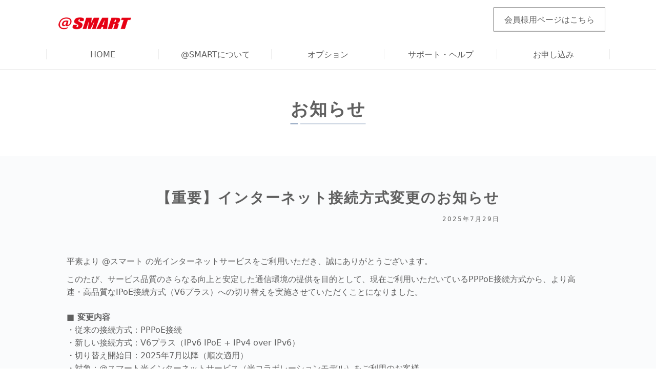

--- FILE ---
content_type: text/html; charset=UTF-8
request_url: https://smart.ne.jp/info/?PHPSESSID=02tf4nedg26lelollcde6gb4qt
body_size: 56409
content:
<!DOCTYPE html>
<html dir="ltr" lang="ja">
<head prefix="og: http://ogp.me/ns# fb: http://ogp.me/ns/fb# article: http://ogp.me/ns/article#">

<meta charset="UTF-8">
<meta name="viewport" content="width=device-width, user-scalable=yes, maximum-scale=2.0, minimum-scale=1.0">

<title>＠スマート お知らせ – ＠スマート 光（アットスマート 光） 公式HP</title>
<meta name="description" content="＠スマート 光は、光回線とプロバイダーがひとつになった新しい光接続サービスです。分かりやすくシンプルなサービス内容で、一人でも多くのお客様に喜んでいただきたいと考えています。">
<meta name="keywords" content="＠スマート,光コラボ,光コラボレーション">
<link rel="icon" type="image/x-icon" href="/common/img/favicon.ico">
<link rel="apple-touch-icon" sizes="180x180" href="/common/img/touch-icon.png">
	
<link rel="canonical" href="https://smart.ne.jp/info/">
	
<meta name="copyright" content="Copyright(c) 株式会社NEXT(ネクスト)">
<meta name="author" content="株式会社NEXT(ネクスト)">

<meta http-equiv='x-dns-prefetch-control' content='on'>
<link rel="preconnect dns-prefetch" href="//www.google.com">
<link rel="preconnect dns-prefetch" href="//www.googletagmanager.com">
<link rel="preconnect dns-prefetch" href="//www.google-analytics.com">
<link rel="preconnect dns-prefetch" href="//www.clarity.ms">
<link rel="preconnect dns-prefetch" href="//www.doubleclickbygoogle.com">
<link rel="preconnect dns-prefetch" href="//bingads.microsoft.com">
<!--<link rel="preconnect dns-prefetch" href="//www.facebook.com">
<link rel="preconnect dns-prefetch" href="//connect.facebook.net">
<link rel="preconnect dns-prefetch" href="//platform.twitter.com">
<link rel="preconnect dns-prefetch" href="//b.st-hatena.com">-->
<link rel="preconnect dns-prefetch" href="//ac.affilica.net">
	
<link rel="preload" href="/common/fonts/fontawesome-webfont.woff2" as="font" type="font/woff2" crossorigin />
	
	


<!-- Google Tag Manager -->
<script>(function(w,d,s,l,i){w[l]=w[l]||[];w[l].push({'gtm.start':
new Date().getTime(),event:'gtm.js'});var f=d.getElementsByTagName(s)[0],
j=d.createElement(s),dl=l!='dataLayer'?'&l='+l:'';j.async=true;j.src=
'https://www.googletagmanager.com/gtm.js?id='+i+dl;f.parentNode.insertBefore(j,f);
})(window,document,'script','dataLayer','GTM-WBZN8WW');</script>
<!-- End Google Tag Manager -->



	
<!-- ogp -->
<meta property="og:type" content="article">
<meta property="og:title" content="＠スマート お知らせ – ＠スマート 光（アットスマート 光） 公式HP">
<meta property="og:description" content="＠スマート 光は、光回線とプロバイダーがひとつになった新しい光接続サービスです。分かりやすくシンプルなサービス内容で、一人でも多くのお客様に喜んでいただきたいと考えています。">
<meta property="og:image" content="https://smart.ne.jp/common/img/ogp.png">
<meta property="og:image:alt" content="＠スマート 光は、光回線とプロバイダーがひとつになった新しい光接続サービスです。">
<meta property="og:url" content="https://smart.ne.jp/info/">
<meta property="og:site_name" content="＠スマート 公式HP">
<!-- facebook -->
<meta property="article:author" content="https://www.facebook.com/smart.ne.jp/">
<meta property="fb:admins" content="102869366753791">
<!-- twitter card -->
<meta name="twitter:card" content="summary_large_image">
<meta name="twitter:site" content="@smart_twt">
<meta name="twitter:title" content="＠スマート お知らせ – ＠スマート 光（アットスマート 光） 公式HP">
<meta name="twitter:description" content="＠スマート 光は、光回線とプロバイダーがひとつになった新しい光接続サービスです。分かりやすくシンプルなサービス内容で、一人でも多くのお客様に喜んでいただきたいと考えています。">
<meta name="twitter:image" content="https://smart.ne.jp/common/img/ogp.png">
<meta name="twitter:creator" content="@smart_twt">

<!--～～～～～～～～～～～～～～～～～～～～～～～～～～～
CSS
～～～～～～～～～～～～～～～～～～～～～～～～～～～-->
<style>
html,body,div,span,applet,object,iframe,h1,h2,h3,h4,h5,h6,p,blockquote,pre,a,abbr,acronym,address,big,cite,code,del,dfn,em,font,ins,kbd,q,s,samp,small,strike,strong,sub,tt,var,dl,dt,dd,ol,ul,li,fieldset,form,label,legend,table,caption,tbody,tfoot,thead,tr,th,td{border:0;font-family:inherit;font-size:100%;font-style:inherit;font-weight:inherit;margin:0;outline:0;padding:0;vertical-align:baseline}:focus{outline:0}ol,ul{list-style:none}table{border-collapse:separate;border-spacing:0}caption,th,td{font-weight:normal;text-align:left}blockquote:before,blockquote:after,q:before,q:after{content:""}blockquote,q{quotes:"" ""}a img{border:0}article,aside,details,figcaption,figure,footer,header,hgroup,menu,nav,section{display:block}button{all:unset}@media screen and (min-width:1100px){.sp:not(.pc),.tb:not(.pc){display:none!important}}@media screen and (min-width:641px) and (max-width:1099px){.sp:not(.tb),.pc:not(.tb){display:none!important}}@media screen and (max-width:640px){.pc:not(.sp),.tb:not(.sp){display:none!important}}html{font-size:62.5%;margin:0 auto;scroll-behavior:smooth}.center:not(article){text-align:center}span.center{display:block;text-align:center}@media screen and (min-width:1100px){.center_pc{text-align:center}}@media screen and (min-width:641px) and (max-width:1099px){.center_tb{text-align:center}}.center_vertical{display:flex;align-items:center}.left,.txt_left{text-align:left!important}.txt_right{text-align:right!important}.txt_center{text-align:center!important}.txt_s,.small{font-size:80%}a .fa-external-link{padding-left:3px;height:calc(1rem + 4px);position:relative}body{font-family:"Segoe UI",Meiryo,system-ui,-apple-system,BlinkMacSystemFont,sans-serif;font-size:1.6rem;line-height:1.6;background-color:#fff;color:#5f5f5f;-webkit-text-size-adjust:none;position:relative}@media screen and (min-width:1920px){body::after,body::before{display:block;content:"";position:absolute;background-color:#fefefe;width:calc(50vw - 960px);top:0;height:100%;z-index:9999}body::after{right:0;border-left:1px solid #ececec}body::before{left:0;border-right:1px solid #ececec}}img{max-width:100%;width:auto;height:auto}hr{border-width:1px 0 0 0;border-style:solid;border-color:#d3dbe6;padding-top:0;padding-bottom:50px;margin-top:50px;margin-bottom:0}a{text-decoration:none;color:#5f5f5f}a.exlink:not(.btn_radius)::after,a:not(.btn_radius)[rel*=nofollow]::after{display:inline;font:normal normal normal 14px/1 FontAwesome;content:" \f08e"}a[href^="https://smart.ne.jp"]::after{display:none!important}.content a:not(.btn_radius),#content a:not(.btn_radius){transition:.3s;text-underline-offset:3px;text-decoration:underline;color:#0074bf;overflow:hidden;position:relative}.content a:not(.btn_radius)::before,#content a:not(.btn_radius)::before{display:block;height:2px;width:0;background-color:#0074bf;content:"";position:absolute;right:100%;bottom:-1px;z-index:0;transition:.3s}.content a:not(.btn_radius):hover,#content a:not(.btn_radius):hover{color:#008CFF}.content a:not(.btn_radius):hover::before,#content a:not(.btn_radius):hover::before{background-color:#008CFF;right:0;width:100%}*{box-sizing:border-box}img.center{display:block;margin-left:auto;margin-right:auto;max-width:calc(100% - 20px);padding-left:10px;margin-bottom:20px}.w_100{width:100%}img.w_100{width:100%}.w_90{width:90%}.w_80{width:80%}.w_70{width:70%}.w_60{width:60%}.w_50{width:50%}.w_40{width:40%}.w_30{width:30%}.w_20{width:20%}.w_10{width:10%}#mainNav_wrap{height:60px;display:block;width:100%;border-bottom:1px solid #ececec}#mainNav_wrap.fixed::before{background-color:rgba(255,255,255,.98);position:fixed;top:0;left:50%;transform:translateX(-50%) translateX(-1px);width:100%;display:block;content:"";z-index:15}#mainNav_wrap.fixed #mainNav{width:100%;z-index:20;position:fixed;top:0;left:50%;transform:translateX(-50%)}#mainNav_wrap.fixed #mainNav::after,#mainNav_wrap.fixed #mainNav .mainNav_category::after{height:13.3333333333px;margin-top:13.3333333333px}#mainNav_wrap.fixed #mainNav .mainNav_category .mainNav_child:hover,#mainNav_wrap.fixed #mainNav .mainNav_category .mainNav_child_title:hover{background-color:rgba(250,251,252,.95)}#mainNav_wrap.fixed #mainNav .mainNav_category .mainNav_child{border-width:0 1px 0 1px;border-style:solid;border-color:#ececec;background-color:rgba(255,255,255,.95)}#mainNav_wrap.fixed #mainNav .mainNav_category .mainNav_child:last-child{border-width:0 1px 1px 1px}#mainNav_wrap.fixed::before,#mainNav_wrap.fixed #mainNav,#mainNav_wrap.fixed .mainNav_child_title{height:40px!important}#mainNav_wrap #mainNav{position:relative;max-width:1100px;margin:0 auto;display:flex;justify-content:space-between}#mainNav_wrap #mainNav::after{content:"";display:block;height:20px;margin-top:20px;width:1px;background-color:#ececec;position:absolute;left:0;top:0;z-index:1}#mainNav_wrap #mainNav .mainNav_category{width:25%;display:block;position:relative}#mainNav_wrap #mainNav .mainNav_category::after{content:"";display:block;height:20px;margin-top:20px;width:1px;background-color:#ececec;position:absolute;right:0;top:0;z-index:1}#mainNav_wrap #mainNav .mainNav_category:hover .mainNav_childset{position:absolute;left:0;top:0;display:flex;flex-direction:column;z-index:10;width:100%}#mainNav_wrap #mainNav .mainNav_category:hover .mainNav_child{position:relative;display:block;height:60px;opacity:1;pointer-events:unset}#mainNav_wrap #mainNav .mainNav_category .mainNav_child_title{overflow:hidden;transition:.2s;height:60px}#mainNav_wrap #mainNav .mainNav_category .mainNav_child{transition:.2s;opacity:0;height:0;pointer-events:none;background-color:rgba(255,255,255,.98)}#mainNav_wrap #mainNav .mainNav_category .mainNav_child a,#mainNav_wrap #mainNav .mainNav_category .mainNav_child_title a{color:#5f5f5f;display:flex;align-items:center;justify-content:center;width:100%;height:100%}#mainNav_wrap #mainNav .mainNav_category .mainNav_child:hover,#mainNav_wrap #mainNav .mainNav_category .mainNav_child_title:hover{background-color:rgba(250,251,252,.95)}@media screen and (max-width:1099px){#mainNav_wrap{display:none}}#header .inner{position:relative;max-width:1100px}#header #logo{padding:30px 20px;color:#5f5f5f;font-size:1.4rem;font-weight:bold}@media screen and (max-width:1099px){#header #logo{min-height:65px;display:flex;flex-direction:column;justify-content:flex-start}}@media screen and (min-width:1100px){#header #logo{padding:30px 20px 10px}}#header #logo img{max-width:150px}#header #logo .sub{text-align:left;font-size:100%;margin:0;display:inline-block;left:0;transform:unset}#header #logo .sub::after{display:none}#header #logo .sub br{display:none}@media screen and (max-width:430px){#header #logo .sub br{display:unset}}@media screen and (max-width:1099px){#header #logo{border-bottom:1px solid #d3dbe6;padding:15px 10px}#header #logo .catch{margin-left:7px}}@media screen and (max-width:640px){#header #logo{font-size:1.2rem;padding:5px}}#header #user_switch{position:absolute;right:10px;top:50%;display:inline-block;transform:translateY(-50%);max-width:300px}@media screen and (max-width:640px){#header #user_switch{font-size:1.2rem;padding:10px}}#member{height:2.4rem;font-size:1.4rem;background-color:#d3dbe6}#member #welcome{padding-right:5px}#member #logout{padding-right:5px;text-decoration:underline}.content header{margin-top:10px}@media screen and (min-width:1100px){.content header{margin-top:30px;margin-bottom:20px}}#content{padding:30px 10px;max-width:1100px;margin-left:auto;margin-right:auto}@media screen and (min-width:641px) and (max-width:1099px){#content{padding:30px 20px}}.btn_radius{color:#5f5f5f!important;text-decoration:none!important;padding:10px 20px;vertical-align:middle;background-color:#fff;transition:.2s;display:inline-flex;justify-content:center;align-items:center;position:relative;z-index:2}.btn_radius:hover{z-index:3}@media screen and (max-width:640px){.btn_radius{padding:10px 5px}}.btn_radius>*{z-index:2;position:relative}.btn_radius i{transform:translate(5px,-2px)}.btn_radius:hover::after{margin-left:9px;margin-right:0}.btn_radius:hover::before{padding:4px 6px;left:-6px;top:-4px;filter:drop-shadow(2px 2px 2px rgba(136,136,136,.25))}.btn_radius::before{transition:.2s;position:absolute;display:block;left:-1px;top:-1px;border:1px solid #5f5f5f;content:"";width:100%;z-index:-1;height:100%;background-color:white}.btn_radius::after{position:relative;z-index:2;transition:.2s;content:"\f138";display:inline-block;margin-right:5px;margin-left:4px;font-size:110%!important;transform:translateY(0);font:normal normal normal 14px/1 FontAwesome}.btn_radius[href^="#"]::after{content:"\f13a"}.btn_radius[href^="#"]:hover::after{margin-right:5px;margin-left:4px;transform:translateY(4px)}.btn_radius[href^=http]::after{content:"\f08e"}.btn_radius[href^=http]:hover::after{margin-left:7px;margin-right:2px;transform:translateY(-3px)}.btn_radius[href^=tel]::after{display:none}article.content .btn_radius{margin-top:20px;margin-bottom:10px;min-width:200px}@media screen and (min-width:641px){article.center *[class^=flex] .btn_radius,article.center .btn_radius.center{left:unset;transform:unset}}.btn_radius.center{position:relative;left:50%;transform:translateX(-50%)}@media screen and (max-width:640px){.btn_radius.center{width:100%}}.btn_radius.red{border-color:#be1d22;background:#be1d22;color:white!important;max-width:100%;white-space:nowrap;text-align:center}.btn_radius.red:hover{margin-top:15px;margin-bottom:5px;border-color:#be1d22!important;padding:15px 30px;letter-spacing:2px;filter:drop-shadow(0 3px 3px rgba(0,0,0,.33))}@media screen and (max-width:640px){.btn_radius.red:hover{padding:15px 10px}}.btn_radius.red::before{display:none}.content{overflow:hidden}.content section{max-width:1100px;padding:40px 40px 60px;margin-left:auto;margin-right:auto}@media screen and (max-width:640px){.content section{padding:20px 15px}}.content section:nth-child(1){padding:30px 10px 0}@media screen and (max-width:640px){.content section:nth-child(1){padding:20px 10px 0}}.swiper + .content section:nth-child(1){padding:40px 40px 60px}@media screen and (max-width:640px){.swiper + .content section:nth-child(1){padding:20px 15px}}@media screen and (min-width:641px) and (max-width:1099px){.content section.mypage{padding-left:15px;padding-right:15px}}.content section h1 + p,.content section h2 + .sub{margin-top:-20px;text-align:center;padding-left:15px;padding-right:15px}@media screen and (max-width:1099px){.content section h1 + p,.content section h2 + .sub{margin-top:-40px}}@media screen and (max-width:640px){.content section h1 + p,.content section h2 + .sub{text-align:left}}.content section h1 + p{margin-bottom:40px}.content section h2 + .sub{margin-bottom:0}.content section h1 + *[class^=flex]{margin-top:-30px;margin-bottom:30px}@media screen and (max-width:1099px){.content section h1 + *[class^=flex]{margin-top:-20px}}.content section .sub + .sub{margin-top:-20px;margin-bottom:30px}@media screen and (max-width:1099px){.content section .sub + .sub{margin-top:-30px}}.content section p{margin-bottom:10px}.content section:nth-child(even),.content #ryui{position:relative}.content section:nth-child(even)::before,.content #ryui::before{content:"";display:block;width:100vw;height:100%;position:absolute;top:0;left:0;background:#fafbfc!important;z-index:-1}@media screen and (min-width:1100px){.content section:nth-child(even)::before,.content #ryui::before{transform:translateX(calc(-50% + 1100px/2))}}.content section#ryui{position:relative;font-size:90%;padding-bottom:40px}.content section#ryui .post>*:last-child{margin-bottom:0!important;padding-bottom:0!important}.content section#ryui::before{background-color:#f8f8f8!important;border-top:1px solid #d3dbe6!important}@media screen and (max-width:640px){.content section#ryui{padding-bottom:20px}}section#ryui p{text-align:left!important}@media screen and (min-width:641px){article.center section:not(#ryui) p{text-align:center}}ul.notice{width:100%;border-bottom:1px solid #d3dbe6}ul.notice li{position:relative;border-top:1px solid #d3dbe6}ul.notice li:hover::after{right:-5px}ul.notice li::after{transition:.2s;position:absolute;right:0;top:50%;transform:translateY(-50%) translateY(5px);height:20px;width:20px;display:block;content:"\f054";font-size:75%!important;font:normal normal normal 14px/1 FontAwesome}ul.notice li a{display:block;width:100%;padding:15px 35px 15px 15px;text-decoration:none!important;color:#5f5f5f!important}@media screen and (min-width:641px){ul.notice li a{padding-left:165px}}ul.notice li .date{padding-right:30px}@media screen and (min-width:641px){ul.notice li .date{text-align:left;width:160px;padding-left:10px;display:inline-block;position:absolute;left:0}}@media screen and (max-width:640px){ul.notice li .date{text-align:left;position:relative;display:block;font-size:80%}}ul.notice li .date::after{top:50%;transform:translateY(-50%);content:"";margin-left:18px;margin-right:30px;background-color:#d3dbe6;width:1px;display:inline-block;height:100%;position:absolute}@media screen and (min-width:641px){ul.notice li .date::after{right:-15px}}@media screen and (max-width:640px){ul.notice li .date::after{display:none}}*[class^=flex]{display:flex;flex-wrap:wrap;flex-direction:row;justify-content:space-between}*[class^=flex]:not(.nospace)::after{content:"";display:block;width:calc(100%/3 - 14px)}*[class^=flex]>*{margin-bottom:10px;text-align:center}@media screen and (max-width:640px){*[class^=flex][class*=s1]>*{width:100%}*[class^=flex][class*=s2]>*{width:calc(50% - 14px);font-size:80%;padding:10px 5px}*[class^=flex][class*=s2]>*:nth-child(even){transform:translateX(-7px)}*[class^=flex][class*=s2]>*:nth-child(odd){transform:translateX(7px)}*[class^=flex][class*=s3]>*{width:calc(100%/3 - 14px)}*[class^=flex][class*=s4]>*{width:calc(100%/4 - 14px)}}@media screen and (min-width:641px) and (max-width:1099px){*[class^=flex][class*=t1]>*{width:100%}*[class^=flex][class*=t2]>*{width:calc(50% - 14px)}*[class^=flex][class*=t2]>*:nth-child(even){transform:translateX(-7px)}*[class^=flex][class*=t2]>*:nth-child(odd){transform:translateX(7px)}*[class^=flex][class*=t3]>*{width:calc(100%/3 - 14px)}*[class^=flex][class*=t4]>*{width:calc(100%/4 - 14px)}}@media screen and (min-width:1100px){*[class^=flex][class*=p1]>*{width:100%}*[class^=flex][class*=p2]>*{width:calc(50% - 14px)}*[class^=flex][class*=p2]>*:nth-child(even){transform:translateX(-7px)}*[class^=flex][class*=p2]>*:nth-child(odd){transform:translateX(7px)}*[class^=flex][class*=p3]>*{width:calc(100%/3 - 14px)}*[class^=flex][class*=p4]>*{width:calc(100%/4 - 14px)}}*[class^=flex][class*=_left]{justify-content:unset}@media screen and (min-width:641px){*[class^=flex][class*=_left]>*{margin-right:14px}*[class^=flex][class*=_left]>*:last-child{margin-right:0}}*[class^=flex][class*=_center]{justify-content:center}@media screen and (min-width:641px){*[class^=flex][class*=_center]>*{margin-right:14px}*[class^=flex][class*=_center]>*:last-child{margin-right:0}}article.content *[class^=flex] .btn_radius{min-width:unset}*[class^=flex] .btn_radius{margin-top:10px!important}.linkcards *[class^=flex]:not(.nospace)::after{width:calc(100%/3 - 6px)}@media screen and (min-width:1100px){.linkcards *[class^=flex]>*{margin-bottom:18px}}@media screen and (max-width:1099px){.linkcards *[class^=flex]>*{margin-bottom:12px}}@media only screen and (max-width:530px){.linkcards *[class^=flex][class*=s2]>*{width:100%!important;font-size:80%;transform:unset}}@media screen and (max-width:640px){.linkcards *[class^=flex][class*=s2]>*{width:calc(50% - 6px);font-size:80%}}@media screen and (min-width:641px) and (max-width:1099px){.linkcards *[class^=flex][class*=t2]>*{width:calc(50% - 6px)}}@media screen and (min-width:1100px){.linkcards *[class^=flex][class*=p3]>*{width:calc(100%/3 - 6px*2)}}@media screen and (min-width:641px){.linkcards *[class^=flex][class*=_left]>*{margin-right:12px}}@media screen and (min-width:641px){.linkcards *[class^=flex][class*=_center]>*{margin-right:12px}}.flex_s1t1p1{flex-direction:column;align-items:center;padding-left:15px;padding-right:15px}@media screen and (min-width:641px){.flex_s1t1p1 .btn_radius{max-width:300px}}.linkcards.nobtn .linkcard{padding:20px 10px 10px 10px}.linkcards.nobtn .linkcard .text{margin:0}@media screen and (max-width:1099px){.linkcards.nobtn .linkcard .title{margin:0}}@media only screen and (max-width:530px){.linkcards.nobtn .linkcard{padding:20px 10px 20px 40px!important;line-height:1.2;display:flex;align-items:center;justify-content:center}.linkcards.nobtn .linkcard img{left:10px;top:50%;transform:translateY(-50%)}}.linkcards .linkcard{background-color:white;text-decoration:none!important;border:1px solid #d3dbe6;color:#4b4b4b!important;position:relative;opacity:.85;transition:.2s}.linkcards .linkcard>*{text-decoration:none}.linkcards .linkcard .title{padding-top:0;margin-top:0!important;border:0;font-weight:700;font-size:120%}@media screen and (max-width:640px){.linkcards .linkcard .title{font-size:100%;padding-left:10px}}.linkcards .linkcard img{display:inline;width:auto;transition:.2s;background-color:#4b4b4b}.linkcards .linkcard .btn_radius{border-width:1px;flex-grow:1;margin-top:auto;position:absolute;width:90%;left:5%;bottom:10px}@media screen and (max-width:1099px){.linkcards .linkcard .btn_radius{height:65px;display:flex;justify-content:center;align-items:center;padding:5px}}.linkcards .linkcard .btn_radius::before{}.linkcards .linkcard:hover .btn_radius,.linkcards .linkcard .btn_radius:hover{color:#008CFF!important}.linkcards .linkcard:hover .btn_radius::after,.linkcards .linkcard .btn_radius:hover::after{margin-left:9px;margin-right:0}.linkcards .linkcard:hover .btn_radius::before,.linkcards .linkcard .btn_radius:hover::before{border-color:#008CFF!important;padding:2px 6px;left:-6px;top:-2px;filter:drop-shadow(2px 2px 2px rgba(0,140,255,.25))}.linkcards .linkcard .text{font-size:90%}@media screen and (min-width:1100px){.linkcards .linkcard{padding:20px 10px 70px 10px}.linkcards .linkcard img{height:50px;margin:8px}}@media screen and (min-width:641px) and (max-width:1099px){.linkcards .linkcard{padding:20px 10px 95px 10px}.linkcards .linkcard img{height:55px;margin:8px}}@media screen and (max-width:640px){.linkcards .linkcard{padding:15px 10px 85px 10px}.linkcards .linkcard img{height:50px}}@media only screen and (max-width:530px){.linkcards .linkcard{padding:15px 10px 65px 10px}.linkcards .linkcard img{width:30px;height:auto;position:absolute;left:5%;top:8%}.linkcards .linkcard .btn_radius{height:45px;bottom:5px}.linkcards .linkcard .minispace{padding-left:15px}}.linkcards .linkcard:hover{opacity:1;border:1px solid #008CFF;filter:drop-shadow(0 0 3px rgba(0,0,0,.2));color:#008CFF!important}.linkcards .linkcard:hover img{background-color:#008CFF}.linkcards *[class^=flex] .linkcard{transform:unset!important}.faq{border-bottom:1px solid #d3dbe6;border-top:1px solid #d3dbe6;margin-bottom:30px}.faq .faq_q,.faq .faq_a{padding:20px 15px 20px 60px;position:relative;background-size:40px auto;background-position:10px 15px;background-repeat:no-repeat}.faq .faq_q{font-weight:300;cursor:pointer;background-image:url(/common/img/faq_q.svg);transition:.3s}.faq .faq_q:hover{background-position:5px 12px;background-size:50px auto}@media screen and (max-width:1099px){.faq .faq_q{padding-right:40px}}section:nth-child(even) .faq .faq_q:hover{background-color:#FFF;text-decoration:underline}section:nth-child(odd) .faq .faq_q:hover{background-color:#fbfdfe;text-decoration:underline}.faq .faq_q:not(:nth-of-type(1)){border-top:1px solid #d3dbe6}.faq .faq_q::before,.faq .faq_q::after{content:'';position:absolute;right:10px;top:calc(50% - 2px);transform:translateY(-50%);width:2rem;height:4px;background-color:#d3dbe6;opacity:1;transition:.3s}.faq .faq_q::before{transform:rotate(0deg)}.faq .faq_q::after{transform:rotate(90deg)}.faq .faq_q.open{background-color:white}.faq .faq_q.open::before{transform:rotate(180deg)}.faq .faq_q.open::after{opacity:0;transform:rotate(0deg) scale(1,.5)}.faq .faq_a{font-weight:700;background-image:url(/common/img/faq_a.svg);border-top:1px dashed #e3e8ef;display:none;background-color:#fffefb}.faq_title{text-align:center}footer{position:relative;z-index:10}footer#nav{border-top:1px solid #5f5f5f;padding-top:40px;background:#FFFEFD;margin-left:auto;margin-right:auto}footer#nav .logo{max-width:300px;margin-bottom:30px;font-size:1.4rem;font-weight:bold;position:relative;left:calc((100% - 1100px)/2)}@media screen and (max-width:1099px){footer#nav .logo{left:20px;margin-bottom:20px}}footer#nav .logo img{max-width:150px}footer a:hover{color:#e8757a}footer .inner{max-width:1100px}.sub-menu_wrap{display:flex;flex-wrap:wrap;width:100%;background:#fffefd}@media screen and (min-width:1100px){.sub-menu{width:20%;margin-bottom:60px;margin-right:5%}.sub-menu:nth-child(4n){margin-right:0;width:22%}.sub-menu:nth-child(4n - 3){margin-left:2.5%}.sub-menu dd + dt{margin-top:45px}}@media screen and (min-width:641px) and (max-width:1099px){.sub-menu{width:45%;margin-bottom:50px;margin-right:5%}.sub-menu:nth-child(2n){margin-right:0}.sub-menu:nth-child(2n - 1){margin-left:2.5%}.sub-menu dd + dt{margin-top:35px}}@media screen and (max-width:640px){.sub-menu{width:calc(100% - 40px);margin-left:20px;margin-bottom:20px}.sub-menu dd + dt{margin-top:35px}}.sub-menu dt{margin-top:15px;font-weight:700;border-bottom:1px solid #5f5f5f}.sub-menu dd{margin-top:10px;font-size:1.4rem}@media screen and (max-width:1099px){.sub-menu dd{font-size:1.6rem}}.sub-menu dd::before{content:"\f054";display:inline;margin-right:4px;font-size:75%!important;font:normal normal normal 14px/1 FontAwesome;transition:.2s}.sub-menu dd:hover::before{margin-left:2px;margin-right:2px;color:#e8757a}#regulations{font-size:11px;margin:0 0 15px 0;padding:5px 20px;border:1px solid #c00;background:#fff;color:#c00;text-align:center;float:right}#copyright{clear:both;padding:10px 10px 60px;text-align:center;font-size:1.2rem;zoom:1;color:#fff;background:#2b2b2b}@media screen and (min-width:1100px){#copyright{padding-bottom:10px}}.fixed_footer{position:fixed;border:0;bottom:0;left:0;display:flex;background:white;border-top:1px solid #d3dbe6;width:100%}.fixed_footer#footer_main{height:50px}.fixed_footer .fixed_footer_button{width:20%;display:flex;justify-content:center;align-items:center;flex-direction:column;margin:5px 3px;padding-top:3px;border:0;cursor:pointer}.fixed_footer img{max-height:25px;width:auto}.fixed_footer .sub{font-size:1rem;font-weight:300}#footer_main{z-index:999}#footer_service,#footer_procedure{transform:translateY(calc(100% + 50px));z-index:998;transition:.3s;top:0;bottom:0;overflow-y:scroll;margin-bottom:50px;background-color:#fffefd}#footer_service.visible,#footer_procedure.visible{transform:translateY(0px)}#footer_service>.sub-menu_wrap>*:last-child,#footer_procedure>.sub-menu_wrap>*:last-child{padding-bottom:30px}#footer_service a:hover,#footer_procedure a:hover{color:#e8757a}button.close{top:-45px;position:fixed;display:flex;align-items:center;justify-content:center;right:15px;cursor:pointer;width:40px;height:40px;font-size:28px;background-color:white;border:1px solid #4b4b4b;border-radius:5px;transition:.3s;z-index:999}.visible~button.close{top:15px}.visible~button.close i{height:30px;transition:.3s}.visible~button.close:hover{font-size:38px;top:10px;right:10px;width:50px;height:50px;transform:rotate(90deg)}.visible~button.close:hover i{height:43px}table{border-collapse:collapse;border-spacing:0;margin:40px 0 20px;width:100%}table th,table td{border:1px #b9b9b9 solid;vertical-align:middle}table.center th,table.center td{text-align:center;vertical-align:middle}table th{padding:25px;font-weight:bold;color:#242424;background:#e9e9ea}@media screen and (max-width:1099px){table th{padding:10px;font-size:90%}}table td{padding:25px;background:#fff}@media screen and (max-width:1099px){table td{padding:10px;font-size:90%}}@media screen and (max-width:640px){table.res th,table.res td{display:block;margin-top:-1px!important}table.res th{text-align:center}}@media screen and (max-width:640px){.scrollTable{padding-top:1rem;display:block;overflow-x:scroll;white-space:nowrap;-webkit-overflow-scrolling:touch;margin-bottom:40px}.scrollTable>table{margin-top:2rem;margin-bottom:10px!important}.scrollTable>table th,.scrollTable>table td{width:unset!important;display:table-cell!important}.scrollTable::before{max-width:100vw;position:absolute;font-size:12px;content:"下記表の全体はスクロールでご覧いただけます。"}}table.channel th{text-align:center;white-space:nowrap}@media screen and (min-width:1100px){table.channel th{min-width:300px}}.small_table th,.small_table td{padding:10px}table.support tr:not(:nth-child(1)) th{background-color:#fafbfc;font-weight:300}h2 + table{margin-top:0!important}h1,h2{font-weight:700;text-align:center;letter-spacing:2px;display:inline-block;position:relative;margin-top:20px;left:50%;transform:translateX(-50%)}header h1,header h2{margin-bottom:45px;letter-spacing:0}h1:not(.img)::after,h2:not(.img)::after{content:"";display:block;height:3px;width:100%;position:absolute;background:linear-gradient(90deg,#a2b3ca 0,#a2b3ca 15px,transparent 15px,transparent 20px,#d3dbe6 20px,#d3dbe6 100%)}h1.img,h2.img{margin-bottom:35px}h1 + h3,h2 + h3{padding-top:0;margin-top:0}h1{font-size:3.4rem;margin-bottom:65px}@media screen and (max-width:1099px){h1{font-size:2.8rem;letter-spacing:0;margin-bottom:55px}}h2{font-size:2.8rem;margin-bottom:60px}@media screen and (max-width:1099px){h2{font-size:2.4rem;letter-spacing:0;margin-bottom:45px}}h2::after{display:none!important}h3{padding-top:40px;margin-bottom:10px;font-size:2.4rem;border-bottom:2px dotted #d3dbe6}h3:first-child{margin-top:0;padding-top:0}@media screen and (max-width:1099px){h3{font-size:1.6rem;font-weight:700;padding-top:0;margin-top:40px}}h4{font-weight:700;margin-top:10px;margin-bottom:10px}h5{text-align:center;margin-top:50px;margin-bottom:20px;background-color:#d3dbe6;padding:5px;border-bottom:1px solid #d3dbe6}.swiper{display:block;max-width:1897px}@media only screen and (min-width:1621px){.swiper{height:620px;max-height:620px}}@media only screen and (min-width:641px) and (max-width:1620px){.swiper{height:38.27160478519vw!important;max-height:38.27160478519vw!important}}@media screen and (max-width:640px){.swiper{height:78.125vw}}.swiper-button-next{transform:translateX(-20px)}.swiper-button-prev{transform:translateX(20px)}.mainVisual{position:relative;display:flex;align-items:center;text-align:left;background-repeat:no-repeat}@media screen and (max-width:640px){.mainVisual{display:flex}}.mainVisual::before{display:block;content:"";width:100%;height:100%;position:absolute;left:0;top:0}.mainVisual .text{margin-bottom:15px;position:relative;z-index:5}.mainVisual .text span{padding:0 10px;font-weight:700;margin-top:5px;display:inline-block;background-color:rgba(255,255,255,0);font-size:clamp(1.4rem,3vw,3.4rem);letter-spacing:3px}.mainVisual .text span>span{padding:0 2px;background:none!important}@media screen and (min-width:641px) and (max-width:1099px){.mainVisual .text span{font-weight:700;letter-spacing:1px}}@media screen and (max-width:640px){.mainVisual .text span{letter-spacing:0;font-size:clamp(1.3rem,3.5vw,2.4rem);padding:0 3px;letter-spacing:0}}@media screen and (max-width:640px){.mainVisual .text span{background-color:rgba(255,255,255,.8)}}.mainVisual .text .txt_s{font-size:80%}@media screen and (max-width:1099px){.mainVisual .text .txt_s{}}@media screen and (max-width:640px){.mainVisual .text .txt_s{background-color:rgba(255,255,255,.8)}}.mainVisual .img{text-align:center;background-color:rgba(255,255,255,0);display:inline-block;position:relative;z-index:5}@media only screen and (min-width:1621px){.mainVisual .img{height:620px;max-height:620px}}@media only screen and (min-width:641px) and (max-width:1620px){.mainVisual .img{width:83.33333vw;height:38.27160478519vw!important;max-width:83.33333vw;max-height:38.27160478519vw!important}}@media screen and (max-width:640px){.mainVisual .img{width:100%;max-width:100%;height:78.125vw}}.mainVisual .img .top{font-weight:700}@media screen and (max-width:640px){.mainVisual .img .top{position:absolute;top:-30px;left:5%;border-radius:5px 5px 0 0;background-color:white;padding:5px 15px 0 15px}}.mainVisual .img a{display:inline-block;background:none;position:absolute;white-space:nowrap}@media screen and (min-width:641px){.mainVisual .img a{top:74.5%;left:20%;transform:translate(-50%,0%)}}@media screen and (max-width:640px){.mainVisual .img a{top:69%;left:26.25%;transform:translate(-50%,calc(4vw - 18px));font-size:clamp(12px,3vw,16px);padding:5px 4vw}.mainVisual .img a::before{background:transparent}}@media screen and (min-width:1100px){.swiper-horizontal>.swiper-pagination-bullets{bottom:20px!important}}@media screen and (max-width:640px){.swiper-horizontal>.swiper-pagination-bullets{bottom:-3px!important}}.input-wrap .frame{margin:10px}@media only screen and (max-width:959px){.input-wrap .frame{margin:5px}}input[type=text],input[type=tel],input[type=email],select,textarea{vertical-align:middle;line-height:30px;height:30px;padding:1px 5px;border:1px solid #d4d4d7;border-radius:3px;-webkit-border-radius:3px;-moz-border-radius:3px;font-size:100%;color:#555;background:#fcfcfc}textarea{height:auto;line-height:1.5}input[type=submit],input[type=reset],input[type=button]{padding:3px 10px;background:#e8757a;cursor:pointer;border:0;border-radius:3px;line-height:1.5;font-size:100%;color:#fff;transition:.2s;border:1px solid #e8757a;margin-bottom:0;margin-top:0;letter-spacing:0}input[type=submit]:hover,input[type=reset]:hover,input[type=button]:hover{padding:10px 20px;margin-top:-7px;margin-bottom:-7px;letter-spacing:2px;filter:drop-shadow(0 0 2px rgba(0,0,0,.5))}*:first-child + html input[type=submit]{padding:3px}@media screen and (max-width:640px){#formID table th,#formID table td{display:block;width:100%;margin-bottom:-1px}}#formID table input[type=textarea],#formID table input[type=text],#formID table input[type=tel],#formID table input[type=email],#formID table select{line-height:30px;height:30px;border-radius:3px;padding:1px 5px;border:1px solid #d4d4d7;background:#fcfcfc;min-width:100%}#formID table input[type=textarea]::placeholder,#formID table input[type=text]::placeholder,#formID table input[type=tel]::placeholder,#formID table input[type=email]::placeholder,#formID table select::placeholder{color:#ACACAC}#formID table input[type=checkbox]{height:18px;width:18px;cursor:pointer}#formID table input[type=checkbox] + label{vertical-align:text-bottom;cursor:pointer;margin-left:-2px}#formID table textarea{width:100%}.date-list{display:flex;align-items:center;justify-content:flex-start}.date-list>li{width:calc((100% - 5px) / 2)}.date-list>li:first-child{margin-right:5px}@media screen and (max-width:640px){.date-list{display:block}.date-list>li{width:100%}.date-list>li:first-child{margin-right:auto;margin-bottom:5px}}@media screen and (min-width:1100px){#wrapper,.inner{margin:0 auto}}.dateLabel{margin:0 0 10px;text-align:right;font:italic 1em "Palatino Linotype","Book Antiqua",Palatino,serif}.post p{padding-bottom:15px}.post ul{margin:0 0 10px 10px}.post ul li{margin-bottom:5px;padding-left:15px;background:url(../img/bullet.png) no-repeat 0 8px}.post ul.left{display:inline-flex;justify-content:flex-start;margin:0 auto;flex-direction:column}.post ul.left li{display:inline-block;text-align:left!important}.post ul.left::before{content:"";display:block;width:100%;height:1px}.post ol{margin:0 0 10px 30px}.post ol li{list-style:decimal}.post blockquote{clear:both;padding:10px 0 10px 15px;margin:10px 0 25px 30px;border-left:5px solid #ccc}.post blockquote p{padding:5px 0}.post img{max-width:100%;height:auto}img.aligncenter{display:block;margin:5px auto}img.alignright,img.alignleft{padding:4px;margin:0 0 2px 7px;display:inline}img.alignleft{margin:0 7px 2px 0}.alignright{float:right}.alignleft{float:left}.youtube2{position:relative;width:100%;padding-top:56.25%}.youtube2 iframe{position:absolute;top:0;right:0;width:100%!important;height:100%!important}.newsTitle{clear:both;margin:0 0 20px;padding:5px 0;font-size:100%;color:#333;border-bottom:1px dotted #ccc}.newsTitle h3{float:left;font-weight:normal}.newsTitle p{float:right;padding:0 0 0 10px;font-size:.8em;background:url(../img/arrow.png) no-repeat 0 50%}.news p{clear:both;padding-bottom:2px;border-bottom:1px dotted #ccc}.news p:last-child{border:0}.news p a{display:block;padding:5px 0;color:#333;font-style:italic;font:italic 110% "Palatino Linotype","Book Antiqua",Palatino,serif}.news a span{color:#d3dbe6;font:normal 90% Arial,'ヒラギノ角ゴ Pro W3','Hiragino Kaku Gothic Pro','ＭＳ Ｐゴシック',sans-serif}.news span{padding-left:10px}.news a:hover span{color:#5f5f5f}.news_section .date{text-align:right;display:block;width:100%;font-weight:300;font-size:12px;margin-top:10px}.pagenav{clear:both;width:100%;height:30px;margin:5px 0 20px}.prev{float:left}.next{float:right}#pageLinks{clear:both;color:#d3dbe6;text-align:center}.thumbWrap{width:735px;margin:20px -25px 20px 0}.thumbWrap li{float:left;width:220px;margin:0 25px 0 0;padding:2px 0 40px;background:none}ul.thumb h3{margin-top:10px;padding:1px;font-weight:normal;font-size:100%;text-align:center;background:#fff;border:1px solid #dadada}ul.thumb h3 span{display:block;padding:2px 3px;background:#fff}ul.thumb h3 a{color:#5f5f5f}ul.thumb h3:hover span{background:#f3f3f3}.top-info{border:2px solid #e00;width:98%;max-width:1100px;margin:10px auto;font-size:13px;text-align:center;line-height:1.5}.top-info p{margin:0 auto 6px auto;padding:0 .5em;font-size:13px;line-height:1.3}.top-info p:first-child{background:#e00;color:#FFF;font-size:15px;padding:4px 0;margin:0 auto 10px auto}.top-info p:last-child{margin:0 auto 10px auto}.top-info p span{display:inline-block;margin:4px auto;font-weight:bold;color:#fd4f4f;padding:0 .5em}p.process{text-align:center}p.process span{color:#4d4d4d;margin:0;font-size:3.2rem;transform:scale(2,1);display:block;line-height:1.5}.frame{border-radius:10px;padding:10px 20px 5px 20px;background-color:white;overflow:hidden}.frame_title{background-color:#e8757a;color:white;width:calc(100% + 80px);margin-top:-10px;margin-bottom:20px;margin-left:-20px;font-size:16px;font-weight:700;padding:10px;box-sizing:border-box}.frame_title::after{display:none!important}.pt10{padding-top:10px}.frame.mlr0{margin-left:0;margin-right:0}.f_black{border:1px solid #111}.f_red{border:1px solid #e8757a}.f_black>p.big,.f_red>p.big{font-weight:700;text-align:center;font-size:125%}.red{color:#e8757a}.bold{font-weight:700}.underline{text-decoration:underline}.include_tax{font-size:clamp(12px,50%,16px)}.internet_menu_navi_ul{padding:1em;margin:1em 0 2em}.internet_menu_navi_ul li{margin:.5em 0 0 0}.internet_menu_navi_ul a{padding:.5em 0 .3em;text-decoration:underline}#nenmatsu{margin:1em auto;border:2px solid #c01a1a;font-size:13px;overflow:hidden;text-align:center;line-height:1.3!important;background:#FFF;max-width:1100px}#nenmatsuTitle{margin:0;padding:5px;background:#c01a1a;color:#FFF;font-weight:bold}#nenmatsuText{padding:1em}#nenmatsuText>p{margin:0 auto;line-height:1.3!important}#nenmatsuText>p.att{margin:1em auto;color:#c01a1a;font-weight:bold}@media only screen and (max-width:640px){#nenmatsu{font-size:12px}#nenmatsuText>p{text-align:left}}.post dt{font-weight:bold}.post dd{padding-bottom:10px}.paid,.nhk,.free{padding:0 5px 2px;color:white;font-weight:700;display:block;width:fit-content}.paid{background-color:#E7B41E}.nhk{background-color:#0080c8}.free{background-color:#38a430}.pref .faq{margin-bottom:-1px!important}.pref *{background-image:none!important}.pref .faq_q.open{font-weight:700}.pref .faq_q{padding-left:20px}.pref .faq_a{font-weight:300;padding:5px 5px 20px 20px;background-color:white;border-top:none}@media screen and (max-width:640px){.pref .faq_a{padding:10px 10px}}.pref .title{font-weight:700;width:fit-content;padding:0 10px;margin-bottom:5px}.pref .title:nth-of-type(2){margin-top:20px}.pref .flex{display:flex;flex-wrap:unset;justify-content:flex-start}@media screen and (max-width:640px){.pref .flex{display:block}}.pref .text{padding-left:20px;text-align:left;min-width:calc(100% - 320px);display:flex;flex-direction:column;justify-content:center}@media screen and (max-width:640px){.pref .text{padding-left:0}}.pref img{min-width:300px;max-width:300px;border-radius:10px;align-self:center}@media screen and (min-width:641px) and (max-width:1099px){.pref img{max-width:25vw;min-width:unset}}@media screen and (max-width:640px){.pref img{display:block;margin-left:auto;margin-right:auto;min-width:unset}}.pref img.modal{cursor:pointer}.pref .part{background-color:#E1EFCE}.pref .all{background-color:#FADCE9}.pref .btn_radius{margin-top:25px!important;max-width:300px}.faq .faq_q.none{display:none;pointer-events:none;color:#d3dbe6}.faq .faq_q.none::after{content:'サービス提供無し';transform:unset;position:relative;background-color:unset;display:inline;right:unset;margin-left:10px}.faq .faq_q.none::before{display:none}#modal_wrap{z-index:1000;position:fixed;left:0;top:0;height:100%;width:100%;background-color:rgba(0,0,0,.5);padding:15px;pointer-events:none;opacity:0;transition:.3s}#modal_wrap.on{pointer-events:unset;opacity:1}#modal_wrap #modal{z-index:1001;display:inline-flex;justify-content:center;align-items:center;position:fixed;left:50%;top:50%;transform:translate(-50%,-50%);position:relative}#modal_wrap #modal img{max-height:calc(100vh - 40px);max-width:calc(100vw - 40px);border-radius:10px;background-color:white}#modal_wrap #close{background-color:white;display:inline-flex;justify-content:center;align-items:center;cursor:pointer;width:30px;height:30px;line-height:30px;border-radius:15px;font-size:20px;position:absolute;right:-15px;top:-15px;transition:.3s;border:1px solid rgba(0,0,0,.5)}#modal_wrap #close:hover{width:40px;height:40px;right:-20px;top:-20px;font-size:30px;border-radius:30px}ul.indent{margin-left:5px}ul.indent li{list-style:"・";list-style-position:outside}.tab_area{position:relative;margin-bottom:30px}.tab_area .tab_plan{display:none}.tab_area>label{width:40%;height:50px;display:inline-block;cursor:pointer;display:inline-flex;justify-content:center;align-items:center;border:1px solid;border-color:#d3dbe6 #d3dbe6 #b9b9b9 #d3dbe6;border-radius:10px 10px 0 0;margin-bottom:-1px;opacity:.8}.tab_area>label::before{display:none}.tab_area>label:nth-of-type(1){margin-left:10%}.tab_area>label.wide{margin-right:.5%;margin-left:.5%}@media screen and (max-width:640px){.tab_area>label.wide{width:49%;font-size:clamp(11px,3.5vw,16px)}.tab_area>label.wide:nth-of-type(1){margin-left:.5%}}@-webkit-keyframes fadein{0%{opacity:0}100%{opacity:1}}@-webkit-keyframes fadeout{0%{opacity:1}100%{opacity:0}}.tab_area .tab_content{border:1px solid #b9b9b9;padding:30px;transition:.3s;left:0;width:100%}@media screen and (max-width:640px){.tab_area .tab_content{padding:10px}}.tab_area .tab_content.in{background-color:white;position:relative;animation:fadein .33s ease-out 0s 1 normal forwards}.tab_area .tab_content.out{top:49px;position:absolute;animation:fadeout .33s ease-in 0s 1 normal forwards;pointer-events:none;z-index:-1}.tab_area .tab_content:not(.out):not(.in){display:none}.tab_area .title:not(.first){margin-top:45px}.tab_area>input:checked + label{color:#fff;font-weight:700;background:#12b9b2!important;border:1px solid;border-color:#12b9b2 #12b9b2 #b9b9b9 #12b9b2}.tab_area>input:checked + label::before{border:1px solid #fff;background:#fff;color:red;font-family:FontAwesome;font-weight:400}.tab_area>input:checked[type=radio] + label::before{content:"\f111"}@media screen and (max-width:1099px){.tab_area>input:checked[type=radio] + label::before{font-size:11px}}.tab_area>input:checked[type=checkbox] + label::before{content:"\f00c"}@media screen and (max-width:1099px){.tab_area>input:checked[type=checkbox] + label::before{font-size:12px}}.tab_area .txt_s{display:block;transform:translateY(-10px)}.tab_area .input_disabled{background:#999!important;color:#666!important;cursor:default!important}@media all and (-ms-high-contrast:none) and (min-width:1100px){section:nth-child(even)::before,#ryui::before{transform:translateX(-50%) translateX(550px)!important}}@media all and (-ms-high-contrast:none){#header #logo .sub{left:140px}.ha{display:none}#mainNav .mainNav_category .mainNav_child{pointer-events:auto!important}.select input{display:none!important}.fixed_footer{display:none}.tab_area .tab_content.in{display:block}.tab_area .tab_content.out{display:none}.tab_area input.tab_plan{display:none}}#privacy_mark{display:inline-flex;margin-left:auto;margin-right:auto;padding-left:10px;padding-right:10px;align-items:center;font-size:90%}#privacy_mark>*{transition:.3s}#privacy_mark br{display:none}@media screen and (min-width:641px){#privacy_mark{left:50%;transform:translateX(-50%);position:relative}}@media screen and (min-width:1100px){#privacy_mark{margin-top:0rem;margin-bottom:2rem}#privacy_mark br{display:block}}@media screen and (max-width:1099px){#privacy_mark{margin:0rem 0 2rem}}@media screen and (max-width:640px){#privacy_mark{flex-direction:column}}#privacy_mark #privacy_img{height:101px;width:101px;padding:17px;border-radius:50%}#privacy_mark #privacy_img img{width:67px;height:67px}#privacy_mark #privacy_img::after{display:none}#privacy_mark #privacy_text{text-align:left}@media screen and (min-width:641px){#privacy_mark #privacy_text{width:calc(100% - 100px)}}#frontpage .newyear_section h2.title,body#contact_front .newyear_section h2.title{display:none}body#info .newyear_section span.ny_title,body#contact_front .newyear_section span.ny_title{display:none}body:not(#info) #newyear{max-width:1000px;line-height:1.4;font-size:13px;border:2px solid #d3dbe6;transform:translateY(20px);margin-left:auto;margin-right:auto;margin-bottom:-5px;margin-top:-25px;padding:0 10px 10px 10px;border-radius:10px;text-align:center;background:#fff;overflow:hidden;width:calc(100% - 20px);left:10px}body:not(#info) #newyear .red{color:#d70000}body:not(#info) #newyear .bold{font-weight:700}body:not(#info) #newyear .ny_title{display:block;background-color:#d3dbe6;width:calc(100% + 20px);text-align:center;margin-left:-10px;padding:5px;margin-bottom:10px}@media screen and (max-width:1099px){body:not(#info) #newyear{margin-top:-15px;margin-bottom:20px}}@media screen and (max-width:640px){body:not(#info) #newyear{text-align:left}}table#router_table_v6 table{padding:0!important;margin:0!important}table#router_table_v6 table th,table#router_table_v6 table td{border:0!important;padding:0!important;margin:0!important}/*!
 *  Font Awesome 4.7.0 by @davegandy - http://fontawesome.io - @fontawesome
 *  License - http://fontawesome.io/license (Font: SIL OFL 1.1, CSS: MIT License)
 */@font-face{font-display:swap;font-family:FontAwesome;src:url(/common/fonts/fontawesome-webfont.eot);src:url(/common/fonts/fontawesome-webfont.eot?#iefix&v=4.7.0) format('embedded-opentype'),url(/common/fonts/fontawesome-webfont.woff2) format('woff2'),url(/common/fonts/fontawesome-webfont.woff) format('woff'),url(/common/fonts/fontawesome-webfont.ttf) format('truetype'),url(/common/fonts/fontawesome-webfont.svg#fontawesomeregular) format('svg');font-weight:normal;font-style:normal}.fa{display:inline-block;font:normal normal normal 14px/1 FontAwesome;font-size:inherit;text-rendering:auto;-webkit-font-smoothing:antialiased;-moz-osx-font-smoothing:grayscale}.fa-lg{font-size:1.33333333em;line-height:.75em;vertical-align:-15%}.fa-2x{font-size:2em}.fa-3x{font-size:3em}.fa-4x{font-size:4em}.fa-5x{font-size:5em}.fa-fw{width:1.28571429em;text-align:center}.fa-ul{padding-left:0;margin-left:2.14285714em;list-style-type:none}.fa-ul>li{position:relative}.fa-li{position:absolute;left:-2.14285714em;width:2.14285714em;top:.14285714em;text-align:center}.fa-li.fa-lg{left:-1.85714286em}.fa-border{padding:.2em .25em .15em;border:solid .08em #eee;border-radius:.1em}.fa-pull-left{float:left}.fa-pull-right{float:right}.fa.fa-pull-left{margin-right:.3em}.fa.fa-pull-right{margin-left:.3em}.pull-right{float:right}.pull-left{float:left}.fa.pull-left{margin-right:.3em}.fa.pull-right{margin-left:.3em}.fa-spin{-webkit-animation:fa-spin 2s infinite linear;animation:fa-spin 2s infinite linear}.fa-pulse{-webkit-animation:fa-spin 1s infinite steps(8);animation:fa-spin 1s infinite steps(8)}@-webkit-keyframes fa-spin{0%{-webkit-transform:rotate(0deg);transform:rotate(0deg)}100%{-webkit-transform:rotate(359deg);transform:rotate(359deg)}}@keyframes fa-spin{0%{-webkit-transform:rotate(0deg);transform:rotate(0deg)}100%{-webkit-transform:rotate(359deg);transform:rotate(359deg)}}.fa-rotate-90{-ms-filter:"progid:DXImageTransform.Microsoft.BasicImage(rotation=1)";-webkit-transform:rotate(90deg);-ms-transform:rotate(90deg);transform:rotate(90deg)}.fa-rotate-180{-ms-filter:"progid:DXImageTransform.Microsoft.BasicImage(rotation=2)";-webkit-transform:rotate(180deg);-ms-transform:rotate(180deg);transform:rotate(180deg)}.fa-rotate-270{-ms-filter:"progid:DXImageTransform.Microsoft.BasicImage(rotation=3)";-webkit-transform:rotate(270deg);-ms-transform:rotate(270deg);transform:rotate(270deg)}.fa-flip-horizontal{-ms-filter:"progid:DXImageTransform.Microsoft.BasicImage(rotation=0, mirror=1)";-webkit-transform:scale(-1,1);-ms-transform:scale(-1,1);transform:scale(-1,1)}.fa-flip-vertical{-ms-filter:"progid:DXImageTransform.Microsoft.BasicImage(rotation=2, mirror=1)";-webkit-transform:scale(1,-1);-ms-transform:scale(1,-1);transform:scale(1,-1)}:root .fa-rotate-90,:root .fa-rotate-180,:root .fa-rotate-270,:root .fa-flip-horizontal,:root .fa-flip-vertical{filter:none}.fa-stack{position:relative;display:inline-block;width:2em;height:2em;line-height:2em;vertical-align:middle}.fa-stack-1x,.fa-stack-2x{position:absolute;left:0;width:100%;text-align:center}.fa-stack-1x{line-height:inherit}.fa-stack-2x{font-size:2em}.fa-inverse{color:#fff}.fa-glass:before{content:"\f000"}.fa-music:before{content:"\f001"}.fa-search:before{content:"\f002"}.fa-envelope-o:before{content:"\f003"}.fa-heart:before{content:"\f004"}.fa-star:before{content:"\f005"}.fa-star-o:before{content:"\f006"}.fa-user:before{content:"\f007"}.fa-film:before{content:"\f008"}.fa-th-large:before{content:"\f009"}.fa-th:before{content:"\f00a"}.fa-th-list:before{content:"\f00b"}.fa-check:before{content:"\f00c"}.fa-remove:before,.fa-close:before,.fa-times:before{content:"\f00d"}.fa-search-plus:before{content:"\f00e"}.fa-search-minus:before{content:"\f010"}.fa-power-off:before{content:"\f011"}.fa-signal:before{content:"\f012"}.fa-gear:before,.fa-cog:before{content:"\f013"}.fa-trash-o:before{content:"\f014"}.fa-home:before{content:"\f015"}.fa-file-o:before{content:"\f016"}.fa-clock-o:before{content:"\f017"}.fa-road:before{content:"\f018"}.fa-download:before{content:"\f019"}.fa-arrow-circle-o-down:before{content:"\f01a"}.fa-arrow-circle-o-up:before{content:"\f01b"}.fa-inbox:before{content:"\f01c"}.fa-play-circle-o:before{content:"\f01d"}.fa-rotate-right:before,.fa-repeat:before{content:"\f01e"}.fa-refresh:before{content:"\f021"}.fa-list-alt:before{content:"\f022"}.fa-lock:before{content:"\f023"}.fa-flag:before{content:"\f024"}.fa-headphones:before{content:"\f025"}.fa-volume-off:before{content:"\f026"}.fa-volume-down:before{content:"\f027"}.fa-volume-up:before{content:"\f028"}.fa-qrcode:before{content:"\f029"}.fa-barcode:before{content:"\f02a"}.fa-tag:before{content:"\f02b"}.fa-tags:before{content:"\f02c"}.fa-book:before{content:"\f02d"}.fa-bookmark:before{content:"\f02e"}.fa-print:before{content:"\f02f"}.fa-camera:before{content:"\f030"}.fa-font:before{content:"\f031"}.fa-bold:before{content:"\f032"}.fa-italic:before{content:"\f033"}.fa-text-height:before{content:"\f034"}.fa-text-width:before{content:"\f035"}.fa-align-left:before{content:"\f036"}.fa-align-center:before{content:"\f037"}.fa-align-right:before{content:"\f038"}.fa-align-justify:before{content:"\f039"}.fa-list:before{content:"\f03a"}.fa-dedent:before,.fa-outdent:before{content:"\f03b"}.fa-indent:before{content:"\f03c"}.fa-video-camera:before{content:"\f03d"}.fa-photo:before,.fa-image:before,.fa-picture-o:before{content:"\f03e"}.fa-pencil:before{content:"\f040"}.fa-map-marker:before{content:"\f041"}.fa-adjust:before{content:"\f042"}.fa-tint:before{content:"\f043"}.fa-edit:before,.fa-pencil-square-o:before{content:"\f044"}.fa-share-square-o:before{content:"\f045"}.fa-check-square-o:before{content:"\f046"}.fa-arrows:before{content:"\f047"}.fa-step-backward:before{content:"\f048"}.fa-fast-backward:before{content:"\f049"}.fa-backward:before{content:"\f04a"}.fa-play:before{content:"\f04b"}.fa-pause:before{content:"\f04c"}.fa-stop:before{content:"\f04d"}.fa-forward:before{content:"\f04e"}.fa-fast-forward:before{content:"\f050"}.fa-step-forward:before{content:"\f051"}.fa-eject:before{content:"\f052"}.fa-chevron-left:before{content:"\f053"}.fa-chevron-right:before{content:"\f054"}.fa-plus-circle:before{content:"\f055"}.fa-minus-circle:before{content:"\f056"}.fa-times-circle:before{content:"\f057"}.fa-check-circle:before{content:"\f058"}.fa-question-circle:before{content:"\f059"}.fa-info-circle:before{content:"\f05a"}.fa-crosshairs:before{content:"\f05b"}.fa-times-circle-o:before{content:"\f05c"}.fa-check-circle-o:before{content:"\f05d"}.fa-ban:before{content:"\f05e"}.fa-arrow-left:before{content:"\f060"}.fa-arrow-right:before{content:"\f061"}.fa-arrow-up:before{content:"\f062"}.fa-arrow-down:before{content:"\f063"}.fa-mail-forward:before,.fa-share:before{content:"\f064"}.fa-expand:before{content:"\f065"}.fa-compress:before{content:"\f066"}.fa-plus:before{content:"\f067"}.fa-minus:before{content:"\f068"}.fa-asterisk:before{content:"\f069"}.fa-exclamation-circle:before{content:"\f06a"}.fa-gift:before{content:"\f06b"}.fa-leaf:before{content:"\f06c"}.fa-fire:before{content:"\f06d"}.fa-eye:before{content:"\f06e"}.fa-eye-slash:before{content:"\f070"}.fa-warning:before,.fa-exclamation-triangle:before{content:"\f071"}.fa-plane:before{content:"\f072"}.fa-calendar:before{content:"\f073"}.fa-random:before{content:"\f074"}.fa-comment:before{content:"\f075"}.fa-magnet:before{content:"\f076"}.fa-chevron-up:before{content:"\f077"}.fa-chevron-down:before{content:"\f078"}.fa-retweet:before{content:"\f079"}.fa-shopping-cart:before{content:"\f07a"}.fa-folder:before{content:"\f07b"}.fa-folder-open:before{content:"\f07c"}.fa-arrows-v:before{content:"\f07d"}.fa-arrows-h:before{content:"\f07e"}.fa-bar-chart-o:before,.fa-bar-chart:before{content:"\f080"}.fa-twitter-square:before{content:"\f081"}.fa-facebook-square:before{content:"\f082"}.fa-camera-retro:before{content:"\f083"}.fa-key:before{content:"\f084"}.fa-gears:before,.fa-cogs:before{content:"\f085"}.fa-comments:before{content:"\f086"}.fa-thumbs-o-up:before{content:"\f087"}.fa-thumbs-o-down:before{content:"\f088"}.fa-star-half:before{content:"\f089"}.fa-heart-o:before{content:"\f08a"}.fa-sign-out:before{content:"\f08b"}.fa-linkedin-square:before{content:"\f08c"}.fa-thumb-tack:before{content:"\f08d"}.fa-external-link:before{content:"\f08e"}.fa-sign-in:before{content:"\f090"}.fa-trophy:before{content:"\f091"}.fa-github-square:before{content:"\f092"}.fa-upload:before{content:"\f093"}.fa-lemon-o:before{content:"\f094"}.fa-phone:before{content:"\f095"}.fa-square-o:before{content:"\f096"}.fa-bookmark-o:before{content:"\f097"}.fa-phone-square:before{content:"\f098"}.fa-twitter:before{content:"\f099"}.fa-facebook-f:before,.fa-facebook:before{content:"\f09a"}.fa-github:before{content:"\f09b"}.fa-unlock:before{content:"\f09c"}.fa-credit-card:before{content:"\f09d"}.fa-feed:before,.fa-rss:before{content:"\f09e"}.fa-hdd-o:before{content:"\f0a0"}.fa-bullhorn:before{content:"\f0a1"}.fa-bell:before{content:"\f0f3"}.fa-certificate:before{content:"\f0a3"}.fa-hand-o-right:before{content:"\f0a4"}.fa-hand-o-left:before{content:"\f0a5"}.fa-hand-o-up:before{content:"\f0a6"}.fa-hand-o-down:before{content:"\f0a7"}.fa-arrow-circle-left:before{content:"\f0a8"}.fa-arrow-circle-right:before{content:"\f0a9"}.fa-arrow-circle-up:before{content:"\f0aa"}.fa-arrow-circle-down:before{content:"\f0ab"}.fa-globe:before{content:"\f0ac"}.fa-wrench:before{content:"\f0ad"}.fa-tasks:before{content:"\f0ae"}.fa-filter:before{content:"\f0b0"}.fa-briefcase:before{content:"\f0b1"}.fa-arrows-alt:before{content:"\f0b2"}.fa-group:before,.fa-users:before{content:"\f0c0"}.fa-chain:before,.fa-link:before{content:"\f0c1"}.fa-cloud:before{content:"\f0c2"}.fa-flask:before{content:"\f0c3"}.fa-cut:before,.fa-scissors:before{content:"\f0c4"}.fa-copy:before,.fa-files-o:before{content:"\f0c5"}.fa-paperclip:before{content:"\f0c6"}.fa-save:before,.fa-floppy-o:before{content:"\f0c7"}.fa-square:before{content:"\f0c8"}.fa-navicon:before,.fa-reorder:before,.fa-bars:before{content:"\f0c9"}.fa-list-ul:before{content:"\f0ca"}.fa-list-ol:before{content:"\f0cb"}.fa-strikethrough:before{content:"\f0cc"}.fa-underline:before{content:"\f0cd"}.fa-table:before{content:"\f0ce"}.fa-magic:before{content:"\f0d0"}.fa-truck:before{content:"\f0d1"}.fa-pinterest:before{content:"\f0d2"}.fa-pinterest-square:before{content:"\f0d3"}.fa-google-plus-square:before{content:"\f0d4"}.fa-google-plus:before{content:"\f0d5"}.fa-money:before{content:"\f0d6"}.fa-caret-down:before{content:"\f0d7"}.fa-caret-up:before{content:"\f0d8"}.fa-caret-left:before{content:"\f0d9"}.fa-caret-right:before{content:"\f0da"}.fa-columns:before{content:"\f0db"}.fa-unsorted:before,.fa-sort:before{content:"\f0dc"}.fa-sort-down:before,.fa-sort-desc:before{content:"\f0dd"}.fa-sort-up:before,.fa-sort-asc:before{content:"\f0de"}.fa-envelope:before{content:"\f0e0"}.fa-linkedin:before{content:"\f0e1"}.fa-rotate-left:before,.fa-undo:before{content:"\f0e2"}.fa-legal:before,.fa-gavel:before{content:"\f0e3"}.fa-dashboard:before,.fa-tachometer:before{content:"\f0e4"}.fa-comment-o:before{content:"\f0e5"}.fa-comments-o:before{content:"\f0e6"}.fa-flash:before,.fa-bolt:before{content:"\f0e7"}.fa-sitemap:before{content:"\f0e8"}.fa-umbrella:before{content:"\f0e9"}.fa-paste:before,.fa-clipboard:before{content:"\f0ea"}.fa-lightbulb-o:before{content:"\f0eb"}.fa-exchange:before{content:"\f0ec"}.fa-cloud-download:before{content:"\f0ed"}.fa-cloud-upload:before{content:"\f0ee"}.fa-user-md:before{content:"\f0f0"}.fa-stethoscope:before{content:"\f0f1"}.fa-suitcase:before{content:"\f0f2"}.fa-bell-o:before{content:"\f0a2"}.fa-coffee:before{content:"\f0f4"}.fa-cutlery:before{content:"\f0f5"}.fa-file-text-o:before{content:"\f0f6"}.fa-building-o:before{content:"\f0f7"}.fa-hospital-o:before{content:"\f0f8"}.fa-ambulance:before{content:"\f0f9"}.fa-medkit:before{content:"\f0fa"}.fa-fighter-jet:before{content:"\f0fb"}.fa-beer:before{content:"\f0fc"}.fa-h-square:before{content:"\f0fd"}.fa-plus-square:before{content:"\f0fe"}.fa-angle-double-left:before{content:"\f100"}.fa-angle-double-right:before{content:"\f101"}.fa-angle-double-up:before{content:"\f102"}.fa-angle-double-down:before{content:"\f103"}.fa-angle-left:before{content:"\f104"}.fa-angle-right:before{content:"\f105"}.fa-angle-up:before{content:"\f106"}.fa-angle-down:before{content:"\f107"}.fa-desktop:before{content:"\f108"}.fa-laptop:before{content:"\f109"}.fa-tablet:before{content:"\f10a"}.fa-mobile-phone:before,.fa-mobile:before{content:"\f10b"}.fa-circle-o:before{content:"\f10c"}.fa-quote-left:before{content:"\f10d"}.fa-quote-right:before{content:"\f10e"}.fa-spinner:before{content:"\f110"}.fa-circle:before{content:"\f111"}.fa-mail-reply:before,.fa-reply:before{content:"\f112"}.fa-github-alt:before{content:"\f113"}.fa-folder-o:before{content:"\f114"}.fa-folder-open-o:before{content:"\f115"}.fa-smile-o:before{content:"\f118"}.fa-frown-o:before{content:"\f119"}.fa-meh-o:before{content:"\f11a"}.fa-gamepad:before{content:"\f11b"}.fa-keyboard-o:before{content:"\f11c"}.fa-flag-o:before{content:"\f11d"}.fa-flag-checkered:before{content:"\f11e"}.fa-terminal:before{content:"\f120"}.fa-code:before{content:"\f121"}.fa-mail-reply-all:before,.fa-reply-all:before{content:"\f122"}.fa-star-half-empty:before,.fa-star-half-full:before,.fa-star-half-o:before{content:"\f123"}.fa-location-arrow:before{content:"\f124"}.fa-crop:before{content:"\f125"}.fa-code-fork:before{content:"\f126"}.fa-unlink:before,.fa-chain-broken:before{content:"\f127"}.fa-question:before{content:"\f128"}.fa-info:before{content:"\f129"}.fa-exclamation:before{content:"\f12a"}.fa-superscript:before{content:"\f12b"}.fa-subscript:before{content:"\f12c"}.fa-eraser:before{content:"\f12d"}.fa-puzzle-piece:before{content:"\f12e"}.fa-microphone:before{content:"\f130"}.fa-microphone-slash:before{content:"\f131"}.fa-shield:before{content:"\f132"}.fa-calendar-o:before{content:"\f133"}.fa-fire-extinguisher:before{content:"\f134"}.fa-rocket:before{content:"\f135"}.fa-maxcdn:before{content:"\f136"}.fa-chevron-circle-left:before{content:"\f137"}.fa-chevron-circle-right:before{content:"\f138"}.fa-chevron-circle-up:before{content:"\f139"}.fa-chevron-circle-down:before{content:"\f13a"}.fa-html5:before{content:"\f13b"}.fa-css3:before{content:"\f13c"}.fa-anchor:before{content:"\f13d"}.fa-unlock-alt:before{content:"\f13e"}.fa-bullseye:before{content:"\f140"}.fa-ellipsis-h:before{content:"\f141"}.fa-ellipsis-v:before{content:"\f142"}.fa-rss-square:before{content:"\f143"}.fa-play-circle:before{content:"\f144"}.fa-ticket:before{content:"\f145"}.fa-minus-square:before{content:"\f146"}.fa-minus-square-o:before{content:"\f147"}.fa-level-up:before{content:"\f148"}.fa-level-down:before{content:"\f149"}.fa-check-square:before{content:"\f14a"}.fa-pencil-square:before{content:"\f14b"}.fa-external-link-square:before{content:"\f14c"}.fa-share-square:before{content:"\f14d"}.fa-compass:before{content:"\f14e"}.fa-toggle-down:before,.fa-caret-square-o-down:before{content:"\f150"}.fa-toggle-up:before,.fa-caret-square-o-up:before{content:"\f151"}.fa-toggle-right:before,.fa-caret-square-o-right:before{content:"\f152"}.fa-euro:before,.fa-eur:before{content:"\f153"}.fa-gbp:before{content:"\f154"}.fa-dollar:before,.fa-usd:before{content:"\f155"}.fa-rupee:before,.fa-inr:before{content:"\f156"}.fa-cny:before,.fa-rmb:before,.fa-yen:before,.fa-jpy:before{content:"\f157"}.fa-ruble:before,.fa-rouble:before,.fa-rub:before{content:"\f158"}.fa-won:before,.fa-krw:before{content:"\f159"}.fa-bitcoin:before,.fa-btc:before{content:"\f15a"}.fa-file:before{content:"\f15b"}.fa-file-text:before{content:"\f15c"}.fa-sort-alpha-asc:before{content:"\f15d"}.fa-sort-alpha-desc:before{content:"\f15e"}.fa-sort-amount-asc:before{content:"\f160"}.fa-sort-amount-desc:before{content:"\f161"}.fa-sort-numeric-asc:before{content:"\f162"}.fa-sort-numeric-desc:before{content:"\f163"}.fa-thumbs-up:before{content:"\f164"}.fa-thumbs-down:before{content:"\f165"}.fa-youtube-square:before{content:"\f166"}.fa-youtube:before{content:"\f167"}.fa-xing:before{content:"\f168"}.fa-xing-square:before{content:"\f169"}.fa-youtube-play:before{content:"\f16a"}.fa-dropbox:before{content:"\f16b"}.fa-stack-overflow:before{content:"\f16c"}.fa-instagram:before{content:"\f16d"}.fa-flickr:before{content:"\f16e"}.fa-adn:before{content:"\f170"}.fa-bitbucket:before{content:"\f171"}.fa-bitbucket-square:before{content:"\f172"}.fa-tumblr:before{content:"\f173"}.fa-tumblr-square:before{content:"\f174"}.fa-long-arrow-down:before{content:"\f175"}.fa-long-arrow-up:before{content:"\f176"}.fa-long-arrow-left:before{content:"\f177"}.fa-long-arrow-right:before{content:"\f178"}.fa-apple:before{content:"\f179"}.fa-windows:before{content:"\f17a"}.fa-android:before{content:"\f17b"}.fa-linux:before{content:"\f17c"}.fa-dribbble:before{content:"\f17d"}.fa-skype:before{content:"\f17e"}.fa-foursquare:before{content:"\f180"}.fa-trello:before{content:"\f181"}.fa-female:before{content:"\f182"}.fa-male:before{content:"\f183"}.fa-gittip:before,.fa-gratipay:before{content:"\f184"}.fa-sun-o:before{content:"\f185"}.fa-moon-o:before{content:"\f186"}.fa-archive:before{content:"\f187"}.fa-bug:before{content:"\f188"}.fa-vk:before{content:"\f189"}.fa-weibo:before{content:"\f18a"}.fa-renren:before{content:"\f18b"}.fa-pagelines:before{content:"\f18c"}.fa-stack-exchange:before{content:"\f18d"}.fa-arrow-circle-o-right:before{content:"\f18e"}.fa-arrow-circle-o-left:before{content:"\f190"}.fa-toggle-left:before,.fa-caret-square-o-left:before{content:"\f191"}.fa-dot-circle-o:before{content:"\f192"}.fa-wheelchair:before{content:"\f193"}.fa-vimeo-square:before{content:"\f194"}.fa-turkish-lira:before,.fa-try:before{content:"\f195"}.fa-plus-square-o:before{content:"\f196"}.fa-space-shuttle:before{content:"\f197"}.fa-slack:before{content:"\f198"}.fa-envelope-square:before{content:"\f199"}.fa-wordpress:before{content:"\f19a"}.fa-openid:before{content:"\f19b"}.fa-institution:before,.fa-bank:before,.fa-university:before{content:"\f19c"}.fa-mortar-board:before,.fa-graduation-cap:before{content:"\f19d"}.fa-yahoo:before{content:"\f19e"}.fa-google:before{content:"\f1a0"}.fa-reddit:before{content:"\f1a1"}.fa-reddit-square:before{content:"\f1a2"}.fa-stumbleupon-circle:before{content:"\f1a3"}.fa-stumbleupon:before{content:"\f1a4"}.fa-delicious:before{content:"\f1a5"}.fa-digg:before{content:"\f1a6"}.fa-pied-piper-pp:before{content:"\f1a7"}.fa-pied-piper-alt:before{content:"\f1a8"}.fa-drupal:before{content:"\f1a9"}.fa-joomla:before{content:"\f1aa"}.fa-language:before{content:"\f1ab"}.fa-fax:before{content:"\f1ac"}.fa-building:before{content:"\f1ad"}.fa-child:before{content:"\f1ae"}.fa-paw:before{content:"\f1b0"}.fa-spoon:before{content:"\f1b1"}.fa-cube:before{content:"\f1b2"}.fa-cubes:before{content:"\f1b3"}.fa-behance:before{content:"\f1b4"}.fa-behance-square:before{content:"\f1b5"}.fa-steam:before{content:"\f1b6"}.fa-steam-square:before{content:"\f1b7"}.fa-recycle:before{content:"\f1b8"}.fa-automobile:before,.fa-car:before{content:"\f1b9"}.fa-cab:before,.fa-taxi:before{content:"\f1ba"}.fa-tree:before{content:"\f1bb"}.fa-spotify:before{content:"\f1bc"}.fa-deviantart:before{content:"\f1bd"}.fa-soundcloud:before{content:"\f1be"}.fa-database:before{content:"\f1c0"}.fa-file-pdf-o:before{content:"\f1c1"}.fa-file-word-o:before{content:"\f1c2"}.fa-file-excel-o:before{content:"\f1c3"}.fa-file-powerpoint-o:before{content:"\f1c4"}.fa-file-photo-o:before,.fa-file-picture-o:before,.fa-file-image-o:before{content:"\f1c5"}.fa-file-zip-o:before,.fa-file-archive-o:before{content:"\f1c6"}.fa-file-sound-o:before,.fa-file-audio-o:before{content:"\f1c7"}.fa-file-movie-o:before,.fa-file-video-o:before{content:"\f1c8"}.fa-file-code-o:before{content:"\f1c9"}.fa-vine:before{content:"\f1ca"}.fa-codepen:before{content:"\f1cb"}.fa-jsfiddle:before{content:"\f1cc"}.fa-life-bouy:before,.fa-life-buoy:before,.fa-life-saver:before,.fa-support:before,.fa-life-ring:before{content:"\f1cd"}.fa-circle-o-notch:before{content:"\f1ce"}.fa-ra:before,.fa-resistance:before,.fa-rebel:before{content:"\f1d0"}.fa-ge:before,.fa-empire:before{content:"\f1d1"}.fa-git-square:before{content:"\f1d2"}.fa-git:before{content:"\f1d3"}.fa-y-combinator-square:before,.fa-yc-square:before,.fa-hacker-news:before{content:"\f1d4"}.fa-tencent-weibo:before{content:"\f1d5"}.fa-qq:before{content:"\f1d6"}.fa-wechat:before,.fa-weixin:before{content:"\f1d7"}.fa-send:before,.fa-paper-plane:before{content:"\f1d8"}.fa-send-o:before,.fa-paper-plane-o:before{content:"\f1d9"}.fa-history:before{content:"\f1da"}.fa-circle-thin:before{content:"\f1db"}.fa-header:before{content:"\f1dc"}.fa-paragraph:before{content:"\f1dd"}.fa-sliders:before{content:"\f1de"}.fa-share-alt:before{content:"\f1e0"}.fa-share-alt-square:before{content:"\f1e1"}.fa-bomb:before{content:"\f1e2"}.fa-soccer-ball-o:before,.fa-futbol-o:before{content:"\f1e3"}.fa-tty:before{content:"\f1e4"}.fa-binoculars:before{content:"\f1e5"}.fa-plug:before{content:"\f1e6"}.fa-slideshare:before{content:"\f1e7"}.fa-twitch:before{content:"\f1e8"}.fa-yelp:before{content:"\f1e9"}.fa-newspaper-o:before{content:"\f1ea"}.fa-wifi:before{content:"\f1eb"}.fa-calculator:before{content:"\f1ec"}.fa-paypal:before{content:"\f1ed"}.fa-google-wallet:before{content:"\f1ee"}.fa-cc-visa:before{content:"\f1f0"}.fa-cc-mastercard:before{content:"\f1f1"}.fa-cc-discover:before{content:"\f1f2"}.fa-cc-amex:before{content:"\f1f3"}.fa-cc-paypal:before{content:"\f1f4"}.fa-cc-stripe:before{content:"\f1f5"}.fa-bell-slash:before{content:"\f1f6"}.fa-bell-slash-o:before{content:"\f1f7"}.fa-trash:before{content:"\f1f8"}.fa-copyright:before{content:"\f1f9"}.fa-at:before{content:"\f1fa"}.fa-eyedropper:before{content:"\f1fb"}.fa-paint-brush:before{content:"\f1fc"}.fa-birthday-cake:before{content:"\f1fd"}.fa-area-chart:before{content:"\f1fe"}.fa-pie-chart:before{content:"\f200"}.fa-line-chart:before{content:"\f201"}.fa-lastfm:before{content:"\f202"}.fa-lastfm-square:before{content:"\f203"}.fa-toggle-off:before{content:"\f204"}.fa-toggle-on:before{content:"\f205"}.fa-bicycle:before{content:"\f206"}.fa-bus:before{content:"\f207"}.fa-ioxhost:before{content:"\f208"}.fa-angellist:before{content:"\f209"}.fa-cc:before{content:"\f20a"}.fa-shekel:before,.fa-sheqel:before,.fa-ils:before{content:"\f20b"}.fa-meanpath:before{content:"\f20c"}.fa-buysellads:before{content:"\f20d"}.fa-connectdevelop:before{content:"\f20e"}.fa-dashcube:before{content:"\f210"}.fa-forumbee:before{content:"\f211"}.fa-leanpub:before{content:"\f212"}.fa-sellsy:before{content:"\f213"}.fa-shirtsinbulk:before{content:"\f214"}.fa-simplybuilt:before{content:"\f215"}.fa-skyatlas:before{content:"\f216"}.fa-cart-plus:before{content:"\f217"}.fa-cart-arrow-down:before{content:"\f218"}.fa-diamond:before{content:"\f219"}.fa-ship:before{content:"\f21a"}.fa-user-secret:before{content:"\f21b"}.fa-motorcycle:before{content:"\f21c"}.fa-street-view:before{content:"\f21d"}.fa-heartbeat:before{content:"\f21e"}.fa-venus:before{content:"\f221"}.fa-mars:before{content:"\f222"}.fa-mercury:before{content:"\f223"}.fa-intersex:before,.fa-transgender:before{content:"\f224"}.fa-transgender-alt:before{content:"\f225"}.fa-venus-double:before{content:"\f226"}.fa-mars-double:before{content:"\f227"}.fa-venus-mars:before{content:"\f228"}.fa-mars-stroke:before{content:"\f229"}.fa-mars-stroke-v:before{content:"\f22a"}.fa-mars-stroke-h:before{content:"\f22b"}.fa-neuter:before{content:"\f22c"}.fa-genderless:before{content:"\f22d"}.fa-facebook-official:before{content:"\f230"}.fa-pinterest-p:before{content:"\f231"}.fa-whatsapp:before{content:"\f232"}.fa-server:before{content:"\f233"}.fa-user-plus:before{content:"\f234"}.fa-user-times:before{content:"\f235"}.fa-hotel:before,.fa-bed:before{content:"\f236"}.fa-viacoin:before{content:"\f237"}.fa-train:before{content:"\f238"}.fa-subway:before{content:"\f239"}.fa-medium:before{content:"\f23a"}.fa-yc:before,.fa-y-combinator:before{content:"\f23b"}.fa-optin-monster:before{content:"\f23c"}.fa-opencart:before{content:"\f23d"}.fa-expeditedssl:before{content:"\f23e"}.fa-battery-4:before,.fa-battery:before,.fa-battery-full:before{content:"\f240"}.fa-battery-3:before,.fa-battery-three-quarters:before{content:"\f241"}.fa-battery-2:before,.fa-battery-half:before{content:"\f242"}.fa-battery-1:before,.fa-battery-quarter:before{content:"\f243"}.fa-battery-0:before,.fa-battery-empty:before{content:"\f244"}.fa-mouse-pointer:before{content:"\f245"}.fa-i-cursor:before{content:"\f246"}.fa-object-group:before{content:"\f247"}.fa-object-ungroup:before{content:"\f248"}.fa-sticky-note:before{content:"\f249"}.fa-sticky-note-o:before{content:"\f24a"}.fa-cc-jcb:before{content:"\f24b"}.fa-cc-diners-club:before{content:"\f24c"}.fa-clone:before{content:"\f24d"}.fa-balance-scale:before{content:"\f24e"}.fa-hourglass-o:before{content:"\f250"}.fa-hourglass-1:before,.fa-hourglass-start:before{content:"\f251"}.fa-hourglass-2:before,.fa-hourglass-half:before{content:"\f252"}.fa-hourglass-3:before,.fa-hourglass-end:before{content:"\f253"}.fa-hourglass:before{content:"\f254"}.fa-hand-grab-o:before,.fa-hand-rock-o:before{content:"\f255"}.fa-hand-stop-o:before,.fa-hand-paper-o:before{content:"\f256"}.fa-hand-scissors-o:before{content:"\f257"}.fa-hand-lizard-o:before{content:"\f258"}.fa-hand-spock-o:before{content:"\f259"}.fa-hand-pointer-o:before{content:"\f25a"}.fa-hand-peace-o:before{content:"\f25b"}.fa-trademark:before{content:"\f25c"}.fa-registered:before{content:"\f25d"}.fa-creative-commons:before{content:"\f25e"}.fa-gg:before{content:"\f260"}.fa-gg-circle:before{content:"\f261"}.fa-tripadvisor:before{content:"\f262"}.fa-odnoklassniki:before{content:"\f263"}.fa-odnoklassniki-square:before{content:"\f264"}.fa-get-pocket:before{content:"\f265"}.fa-wikipedia-w:before{content:"\f266"}.fa-safari:before{content:"\f267"}.fa-chrome:before{content:"\f268"}.fa-firefox:before{content:"\f269"}.fa-opera:before{content:"\f26a"}.fa-internet-explorer:before{content:"\f26b"}.fa-tv:before,.fa-television:before{content:"\f26c"}.fa-contao:before{content:"\f26d"}.fa-500px:before{content:"\f26e"}.fa-amazon:before{content:"\f270"}.fa-calendar-plus-o:before{content:"\f271"}.fa-calendar-minus-o:before{content:"\f272"}.fa-calendar-times-o:before{content:"\f273"}.fa-calendar-check-o:before{content:"\f274"}.fa-industry:before{content:"\f275"}.fa-map-pin:before{content:"\f276"}.fa-map-signs:before{content:"\f277"}.fa-map-o:before{content:"\f278"}.fa-map:before{content:"\f279"}.fa-commenting:before{content:"\f27a"}.fa-commenting-o:before{content:"\f27b"}.fa-houzz:before{content:"\f27c"}.fa-vimeo:before{content:"\f27d"}.fa-black-tie:before{content:"\f27e"}.fa-fonticons:before{content:"\f280"}.fa-reddit-alien:before{content:"\f281"}.fa-edge:before{content:"\f282"}.fa-credit-card-alt:before{content:"\f283"}.fa-codiepie:before{content:"\f284"}.fa-modx:before{content:"\f285"}.fa-fort-awesome:before{content:"\f286"}.fa-usb:before{content:"\f287"}.fa-product-hunt:before{content:"\f288"}.fa-mixcloud:before{content:"\f289"}.fa-scribd:before{content:"\f28a"}.fa-pause-circle:before{content:"\f28b"}.fa-pause-circle-o:before{content:"\f28c"}.fa-stop-circle:before{content:"\f28d"}.fa-stop-circle-o:before{content:"\f28e"}.fa-shopping-bag:before{content:"\f290"}.fa-shopping-basket:before{content:"\f291"}.fa-hashtag:before{content:"\f292"}.fa-bluetooth:before{content:"\f293"}.fa-bluetooth-b:before{content:"\f294"}.fa-percent:before{content:"\f295"}.fa-gitlab:before{content:"\f296"}.fa-wpbeginner:before{content:"\f297"}.fa-wpforms:before{content:"\f298"}.fa-envira:before{content:"\f299"}.fa-universal-access:before{content:"\f29a"}.fa-wheelchair-alt:before{content:"\f29b"}.fa-question-circle-o:before{content:"\f29c"}.fa-blind:before{content:"\f29d"}.fa-audio-description:before{content:"\f29e"}.fa-volume-control-phone:before{content:"\f2a0"}.fa-braille:before{content:"\f2a1"}.fa-assistive-listening-systems:before{content:"\f2a2"}.fa-asl-interpreting:before,.fa-american-sign-language-interpreting:before{content:"\f2a3"}.fa-deafness:before,.fa-hard-of-hearing:before,.fa-deaf:before{content:"\f2a4"}.fa-glide:before{content:"\f2a5"}.fa-glide-g:before{content:"\f2a6"}.fa-signing:before,.fa-sign-language:before{content:"\f2a7"}.fa-low-vision:before{content:"\f2a8"}.fa-viadeo:before{content:"\f2a9"}.fa-viadeo-square:before{content:"\f2aa"}.fa-snapchat:before{content:"\f2ab"}.fa-snapchat-ghost:before{content:"\f2ac"}.fa-snapchat-square:before{content:"\f2ad"}.fa-pied-piper:before{content:"\f2ae"}.fa-first-order:before{content:"\f2b0"}.fa-yoast:before{content:"\f2b1"}.fa-themeisle:before{content:"\f2b2"}.fa-google-plus-circle:before,.fa-google-plus-official:before{content:"\f2b3"}.fa-fa:before,.fa-font-awesome:before{content:"\f2b4"}.fa-handshake-o:before{content:"\f2b5"}.fa-envelope-open:before{content:"\f2b6"}.fa-envelope-open-o:before{content:"\f2b7"}.fa-linode:before{content:"\f2b8"}.fa-address-book:before{content:"\f2b9"}.fa-address-book-o:before{content:"\f2ba"}.fa-vcard:before,.fa-address-card:before{content:"\f2bb"}.fa-vcard-o:before,.fa-address-card-o:before{content:"\f2bc"}.fa-user-circle:before{content:"\f2bd"}.fa-user-circle-o:before{content:"\f2be"}.fa-user-o:before{content:"\f2c0"}.fa-id-badge:before{content:"\f2c1"}.fa-drivers-license:before,.fa-id-card:before{content:"\f2c2"}.fa-drivers-license-o:before,.fa-id-card-o:before{content:"\f2c3"}.fa-quora:before{content:"\f2c4"}.fa-free-code-camp:before{content:"\f2c5"}.fa-telegram:before{content:"\f2c6"}.fa-thermometer-4:before,.fa-thermometer:before,.fa-thermometer-full:before{content:"\f2c7"}.fa-thermometer-3:before,.fa-thermometer-three-quarters:before{content:"\f2c8"}.fa-thermometer-2:before,.fa-thermometer-half:before{content:"\f2c9"}.fa-thermometer-1:before,.fa-thermometer-quarter:before{content:"\f2ca"}.fa-thermometer-0:before,.fa-thermometer-empty:before{content:"\f2cb"}.fa-shower:before{content:"\f2cc"}.fa-bathtub:before,.fa-s15:before,.fa-bath:before{content:"\f2cd"}.fa-podcast:before{content:"\f2ce"}.fa-window-maximize:before{content:"\f2d0"}.fa-window-minimize:before{content:"\f2d1"}.fa-window-restore:before{content:"\f2d2"}.fa-times-rectangle:before,.fa-window-close:before{content:"\f2d3"}.fa-times-rectangle-o:before,.fa-window-close-o:before{content:"\f2d4"}.fa-bandcamp:before{content:"\f2d5"}.fa-grav:before{content:"\f2d6"}.fa-etsy:before{content:"\f2d7"}.fa-imdb:before{content:"\f2d8"}.fa-ravelry:before{content:"\f2d9"}.fa-eercast:before{content:"\f2da"}.fa-microchip:before{content:"\f2db"}.fa-snowflake-o:before{content:"\f2dc"}.fa-superpowers:before{content:"\f2dd"}.fa-wpexplorer:before{content:"\f2de"}.fa-meetup:before{content:"\f2e0"}.sr-only{position:absolute;width:1px;height:1px;padding:0;margin:-1px;overflow:hidden;clip:rect(0,0,0,0);border:0}.sr-only-focusable:active,.sr-only-focusable:focus{position:static;width:auto;height:auto;margin:0;overflow:visible;clip:auto}</style>
<script>
/*! jQuery v2.2.4 | (c) jQuery Foundation | jquery.org/license */
!function(a,b){"object"==typeof module&&"object"==typeof module.exports?module.exports=a.document?b(a,!0):function(a){if(!a.document)throw new Error("jQuery requires a window with a document");return b(a)}:b(a)}("undefined"!=typeof window?window:this,function(a,b){var c=[],d=a.document,e=c.slice,f=c.concat,g=c.push,h=c.indexOf,i={},j=i.toString,k=i.hasOwnProperty,l={},m="2.2.4",n=function(a,b){return new n.fn.init(a,b)},o=/^[\s\uFEFF\xA0]+|[\s\uFEFF\xA0]+$/g,p=/^-ms-/,q=/-([\da-z])/gi,r=function(a,b){return b.toUpperCase()};n.fn=n.prototype={jquery:m,constructor:n,selector:"",length:0,toArray:function(){return e.call(this)},get:function(a){return null!=a?0>a?this[a+this.length]:this[a]:e.call(this)},pushStack:function(a){var b=n.merge(this.constructor(),a);return b.prevObject=this,b.context=this.context,b},each:function(a){return n.each(this,a)},map:function(a){return this.pushStack(n.map(this,function(b,c){return a.call(b,c,b)}))},slice:function(){return this.pushStack(e.apply(this,arguments))},first:function(){return this.eq(0)},last:function(){return this.eq(-1)},eq:function(a){var b=this.length,c=+a+(0>a?b:0);return this.pushStack(c>=0&&b>c?[this[c]]:[])},end:function(){return this.prevObject||this.constructor()},push:g,sort:c.sort,splice:c.splice},n.extend=n.fn.extend=function(){var a,b,c,d,e,f,g=arguments[0]||{},h=1,i=arguments.length,j=!1;for("boolean"==typeof g&&(j=g,g=arguments[h]||{},h++),"object"==typeof g||n.isFunction(g)||(g={}),h===i&&(g=this,h--);i>h;h++)if(null!=(a=arguments[h]))for(b in a)c=g[b],d=a[b],g!==d&&(j&&d&&(n.isPlainObject(d)||(e=n.isArray(d)))?(e?(e=!1,f=c&&n.isArray(c)?c:[]):f=c&&n.isPlainObject(c)?c:{},g[b]=n.extend(j,f,d)):void 0!==d&&(g[b]=d));return g},n.extend({expando:"jQuery"+(m+Math.random()).replace(/\D/g,""),isReady:!0,error:function(a){throw new Error(a)},noop:function(){},isFunction:function(a){return"function"===n.type(a)},isArray:Array.isArray,isWindow:function(a){return null!=a&&a===a.window},isNumeric:function(a){var b=a&&a.toString();return!n.isArray(a)&&b-parseFloat(b)+1>=0},isPlainObject:function(a){var b;if("object"!==n.type(a)||a.nodeType||n.isWindow(a))return!1;if(a.constructor&&!k.call(a,"constructor")&&!k.call(a.constructor.prototype||{},"isPrototypeOf"))return!1;for(b in a);return void 0===b||k.call(a,b)},isEmptyObject:function(a){var b;for(b in a)return!1;return!0},type:function(a){return null==a?a+"":"object"==typeof a||"function"==typeof a?i[j.call(a)]||"object":typeof a},globalEval:function(a){var b,c=eval;a=n.trim(a),a&&(1===a.indexOf("use strict")?(b=d.createElement("script"),b.text=a,d.head.appendChild(b).parentNode.removeChild(b)):c(a))},camelCase:function(a){return a.replace(p,"ms-").replace(q,r)},nodeName:function(a,b){return a.nodeName&&a.nodeName.toLowerCase()===b.toLowerCase()},each:function(a,b){var c,d=0;if(s(a)){for(c=a.length;c>d;d++)if(b.call(a[d],d,a[d])===!1)break}else for(d in a)if(b.call(a[d],d,a[d])===!1)break;return a},trim:function(a){return null==a?"":(a+"").replace(o,"")},makeArray:function(a,b){var c=b||[];return null!=a&&(s(Object(a))?n.merge(c,"string"==typeof a?[a]:a):g.call(c,a)),c},inArray:function(a,b,c){return null==b?-1:h.call(b,a,c)},merge:function(a,b){for(var c=+b.length,d=0,e=a.length;c>d;d++)a[e++]=b[d];return a.length=e,a},grep:function(a,b,c){for(var d,e=[],f=0,g=a.length,h=!c;g>f;f++)d=!b(a[f],f),d!==h&&e.push(a[f]);return e},map:function(a,b,c){var d,e,g=0,h=[];if(s(a))for(d=a.length;d>g;g++)e=b(a[g],g,c),null!=e&&h.push(e);else for(g in a)e=b(a[g],g,c),null!=e&&h.push(e);return f.apply([],h)},guid:1,proxy:function(a,b){var c,d,f;return"string"==typeof b&&(c=a[b],b=a,a=c),n.isFunction(a)?(d=e.call(arguments,2),f=function(){return a.apply(b||this,d.concat(e.call(arguments)))},f.guid=a.guid=a.guid||n.guid++,f):void 0},now:Date.now,support:l}),"function"==typeof Symbol&&(n.fn[Symbol.iterator]=c[Symbol.iterator]),n.each("Boolean Number String Function Array Date RegExp Object Error Symbol".split(" "),function(a,b){i["[object "+b+"]"]=b.toLowerCase()});function s(a){var b=!!a&&"length"in a&&a.length,c=n.type(a);return"function"===c||n.isWindow(a)?!1:"array"===c||0===b||"number"==typeof b&&b>0&&b-1 in a}var t=function(a){var b,c,d,e,f,g,h,i,j,k,l,m,n,o,p,q,r,s,t,u="sizzle"+1*new Date,v=a.document,w=0,x=0,y=ga(),z=ga(),A=ga(),B=function(a,b){return a===b&&(l=!0),0},C=1<<31,D={}.hasOwnProperty,E=[],F=E.pop,G=E.push,H=E.push,I=E.slice,J=function(a,b){for(var c=0,d=a.length;d>c;c++)if(a[c]===b)return c;return-1},K="checked|selected|async|autofocus|autoplay|controls|defer|disabled|hidden|ismap|loop|multiple|open|readonly|required|scoped",L="[\\x20\\t\\r\\n\\f]",M="(?:\\\\.|[\\w-]|[^\\x00-\\xa0])+",N="\\["+L+"*("+M+")(?:"+L+"*([*^$|!~]?=)"+L+"*(?:'((?:\\\\.|[^\\\\'])*)'|\"((?:\\\\.|[^\\\\\"])*)\"|("+M+"))|)"+L+"*\\]",O=":("+M+")(?:\\((('((?:\\\\.|[^\\\\'])*)'|\"((?:\\\\.|[^\\\\\"])*)\")|((?:\\\\.|[^\\\\()[\\]]|"+N+")*)|.*)\\)|)",P=new RegExp(L+"+","g"),Q=new RegExp("^"+L+"+|((?:^|[^\\\\])(?:\\\\.)*)"+L+"+$","g"),R=new RegExp("^"+L+"*,"+L+"*"),S=new RegExp("^"+L+"*([>+~]|"+L+")"+L+"*"),T=new RegExp("="+L+"*([^\\]'\"]*?)"+L+"*\\]","g"),U=new RegExp(O),V=new RegExp("^"+M+"$"),W={ID:new RegExp("^#("+M+")"),CLASS:new RegExp("^\\.("+M+")"),TAG:new RegExp("^("+M+"|[*])"),ATTR:new RegExp("^"+N),PSEUDO:new RegExp("^"+O),CHILD:new RegExp("^:(only|first|last|nth|nth-last)-(child|of-type)(?:\\("+L+"*(even|odd|(([+-]|)(\\d*)n|)"+L+"*(?:([+-]|)"+L+"*(\\d+)|))"+L+"*\\)|)","i"),bool:new RegExp("^(?:"+K+")$","i"),needsContext:new RegExp("^"+L+"*[>+~]|:(even|odd|eq|gt|lt|nth|first|last)(?:\\("+L+"*((?:-\\d)?\\d*)"+L+"*\\)|)(?=[^-]|$)","i")},X=/^(?:input|select|textarea|button)$/i,Y=/^h\d$/i,Z=/^[^{]+\{\s*\[native \w/,$=/^(?:#([\w-]+)|(\w+)|\.([\w-]+))$/,_=/[+~]/,aa=/'|\\/g,ba=new RegExp("\\\\([\\da-f]{1,6}"+L+"?|("+L+")|.)","ig"),ca=function(a,b,c){var d="0x"+b-65536;return d!==d||c?b:0>d?String.fromCharCode(d+65536):String.fromCharCode(d>>10|55296,1023&d|56320)},da=function(){m()};try{H.apply(E=I.call(v.childNodes),v.childNodes),E[v.childNodes.length].nodeType}catch(ea){H={apply:E.length?function(a,b){G.apply(a,I.call(b))}:function(a,b){var c=a.length,d=0;while(a[c++]=b[d++]);a.length=c-1}}}function fa(a,b,d,e){var f,h,j,k,l,o,r,s,w=b&&b.ownerDocument,x=b?b.nodeType:9;if(d=d||[],"string"!=typeof a||!a||1!==x&&9!==x&&11!==x)return d;if(!e&&((b?b.ownerDocument||b:v)!==n&&m(b),b=b||n,p)){if(11!==x&&(o=$.exec(a)))if(f=o[1]){if(9===x){if(!(j=b.getElementById(f)))return d;if(j.id===f)return d.push(j),d}else if(w&&(j=w.getElementById(f))&&t(b,j)&&j.id===f)return d.push(j),d}else{if(o[2])return H.apply(d,b.getElementsByTagName(a)),d;if((f=o[3])&&c.getElementsByClassName&&b.getElementsByClassName)return H.apply(d,b.getElementsByClassName(f)),d}if(c.qsa&&!A[a+" "]&&(!q||!q.test(a))){if(1!==x)w=b,s=a;else if("object"!==b.nodeName.toLowerCase()){(k=b.getAttribute("id"))?k=k.replace(aa,"\\$&"):b.setAttribute("id",k=u),r=g(a),h=r.length,l=V.test(k)?"#"+k:"[id='"+k+"']";while(h--)r[h]=l+" "+qa(r[h]);s=r.join(","),w=_.test(a)&&oa(b.parentNode)||b}if(s)try{return H.apply(d,w.querySelectorAll(s)),d}catch(y){}finally{k===u&&b.removeAttribute("id")}}}return i(a.replace(Q,"$1"),b,d,e)}function ga(){var a=[];function b(c,e){return a.push(c+" ")>d.cacheLength&&delete b[a.shift()],b[c+" "]=e}return b}function ha(a){return a[u]=!0,a}function ia(a){var b=n.createElement("div");try{return!!a(b)}catch(c){return!1}finally{b.parentNode&&b.parentNode.removeChild(b),b=null}}function ja(a,b){var c=a.split("|"),e=c.length;while(e--)d.attrHandle[c[e]]=b}function ka(a,b){var c=b&&a,d=c&&1===a.nodeType&&1===b.nodeType&&(~b.sourceIndex||C)-(~a.sourceIndex||C);if(d)return d;if(c)while(c=c.nextSibling)if(c===b)return-1;return a?1:-1}function la(a){return function(b){var c=b.nodeName.toLowerCase();return"input"===c&&b.type===a}}function ma(a){return function(b){var c=b.nodeName.toLowerCase();return("input"===c||"button"===c)&&b.type===a}}function na(a){return ha(function(b){return b=+b,ha(function(c,d){var e,f=a([],c.length,b),g=f.length;while(g--)c[e=f[g]]&&(c[e]=!(d[e]=c[e]))})})}function oa(a){return a&&"undefined"!=typeof a.getElementsByTagName&&a}c=fa.support={},f=fa.isXML=function(a){var b=a&&(a.ownerDocument||a).documentElement;return b?"HTML"!==b.nodeName:!1},m=fa.setDocument=function(a){var b,e,g=a?a.ownerDocument||a:v;return g!==n&&9===g.nodeType&&g.documentElement?(n=g,o=n.documentElement,p=!f(n),(e=n.defaultView)&&e.top!==e&&(e.addEventListener?e.addEventListener("unload",da,!1):e.attachEvent&&e.attachEvent("onunload",da)),c.attributes=ia(function(a){return a.className="i",!a.getAttribute("className")}),c.getElementsByTagName=ia(function(a){return a.appendChild(n.createComment("")),!a.getElementsByTagName("*").length}),c.getElementsByClassName=Z.test(n.getElementsByClassName),c.getById=ia(function(a){return o.appendChild(a).id=u,!n.getElementsByName||!n.getElementsByName(u).length}),c.getById?(d.find.ID=function(a,b){if("undefined"!=typeof b.getElementById&&p){var c=b.getElementById(a);return c?[c]:[]}},d.filter.ID=function(a){var b=a.replace(ba,ca);return function(a){return a.getAttribute("id")===b}}):(delete d.find.ID,d.filter.ID=function(a){var b=a.replace(ba,ca);return function(a){var c="undefined"!=typeof a.getAttributeNode&&a.getAttributeNode("id");return c&&c.value===b}}),d.find.TAG=c.getElementsByTagName?function(a,b){return"undefined"!=typeof b.getElementsByTagName?b.getElementsByTagName(a):c.qsa?b.querySelectorAll(a):void 0}:function(a,b){var c,d=[],e=0,f=b.getElementsByTagName(a);if("*"===a){while(c=f[e++])1===c.nodeType&&d.push(c);return d}return f},d.find.CLASS=c.getElementsByClassName&&function(a,b){return"undefined"!=typeof b.getElementsByClassName&&p?b.getElementsByClassName(a):void 0},r=[],q=[],(c.qsa=Z.test(n.querySelectorAll))&&(ia(function(a){o.appendChild(a).innerHTML="<a id='"+u+"'></a><select id='"+u+"-\r\\' msallowcapture=''><option selected=''></option></select>",a.querySelectorAll("[msallowcapture^='']").length&&q.push("[*^$]="+L+"*(?:''|\"\")"),a.querySelectorAll("[selected]").length||q.push("\\["+L+"*(?:value|"+K+")"),a.querySelectorAll("[id~="+u+"-]").length||q.push("~="),a.querySelectorAll(":checked").length||q.push(":checked"),a.querySelectorAll("a#"+u+"+*").length||q.push(".#.+[+~]")}),ia(function(a){var b=n.createElement("input");b.setAttribute("type","hidden"),a.appendChild(b).setAttribute("name","D"),a.querySelectorAll("[name=d]").length&&q.push("name"+L+"*[*^$|!~]?="),a.querySelectorAll(":enabled").length||q.push(":enabled",":disabled"),a.querySelectorAll("*,:x"),q.push(",.*:")})),(c.matchesSelector=Z.test(s=o.matches||o.webkitMatchesSelector||o.mozMatchesSelector||o.oMatchesSelector||o.msMatchesSelector))&&ia(function(a){c.disconnectedMatch=s.call(a,"div"),s.call(a,"[s!='']:x"),r.push("!=",O)}),q=q.length&&new RegExp(q.join("|")),r=r.length&&new RegExp(r.join("|")),b=Z.test(o.compareDocumentPosition),t=b||Z.test(o.contains)?function(a,b){var c=9===a.nodeType?a.documentElement:a,d=b&&b.parentNode;return a===d||!(!d||1!==d.nodeType||!(c.contains?c.contains(d):a.compareDocumentPosition&&16&a.compareDocumentPosition(d)))}:function(a,b){if(b)while(b=b.parentNode)if(b===a)return!0;return!1},B=b?function(a,b){if(a===b)return l=!0,0;var d=!a.compareDocumentPosition-!b.compareDocumentPosition;return d?d:(d=(a.ownerDocument||a)===(b.ownerDocument||b)?a.compareDocumentPosition(b):1,1&d||!c.sortDetached&&b.compareDocumentPosition(a)===d?a===n||a.ownerDocument===v&&t(v,a)?-1:b===n||b.ownerDocument===v&&t(v,b)?1:k?J(k,a)-J(k,b):0:4&d?-1:1)}:function(a,b){if(a===b)return l=!0,0;var c,d=0,e=a.parentNode,f=b.parentNode,g=[a],h=[b];if(!e||!f)return a===n?-1:b===n?1:e?-1:f?1:k?J(k,a)-J(k,b):0;if(e===f)return ka(a,b);c=a;while(c=c.parentNode)g.unshift(c);c=b;while(c=c.parentNode)h.unshift(c);while(g[d]===h[d])d++;return d?ka(g[d],h[d]):g[d]===v?-1:h[d]===v?1:0},n):n},fa.matches=function(a,b){return fa(a,null,null,b)},fa.matchesSelector=function(a,b){if((a.ownerDocument||a)!==n&&m(a),b=b.replace(T,"='$1']"),c.matchesSelector&&p&&!A[b+" "]&&(!r||!r.test(b))&&(!q||!q.test(b)))try{var d=s.call(a,b);if(d||c.disconnectedMatch||a.document&&11!==a.document.nodeType)return d}catch(e){}return fa(b,n,null,[a]).length>0},fa.contains=function(a,b){return(a.ownerDocument||a)!==n&&m(a),t(a,b)},fa.attr=function(a,b){(a.ownerDocument||a)!==n&&m(a);var e=d.attrHandle[b.toLowerCase()],f=e&&D.call(d.attrHandle,b.toLowerCase())?e(a,b,!p):void 0;return void 0!==f?f:c.attributes||!p?a.getAttribute(b):(f=a.getAttributeNode(b))&&f.specified?f.value:null},fa.error=function(a){throw new Error("Syntax error, unrecognized expression: "+a)},fa.uniqueSort=function(a){var b,d=[],e=0,f=0;if(l=!c.detectDuplicates,k=!c.sortStable&&a.slice(0),a.sort(B),l){while(b=a[f++])b===a[f]&&(e=d.push(f));while(e--)a.splice(d[e],1)}return k=null,a},e=fa.getText=function(a){var b,c="",d=0,f=a.nodeType;if(f){if(1===f||9===f||11===f){if("string"==typeof a.textContent)return a.textContent;for(a=a.firstChild;a;a=a.nextSibling)c+=e(a)}else if(3===f||4===f)return a.nodeValue}else while(b=a[d++])c+=e(b);return c},d=fa.selectors={cacheLength:50,createPseudo:ha,match:W,attrHandle:{},find:{},relative:{">":{dir:"parentNode",first:!0}," ":{dir:"parentNode"},"+":{dir:"previousSibling",first:!0},"~":{dir:"previousSibling"}},preFilter:{ATTR:function(a){return a[1]=a[1].replace(ba,ca),a[3]=(a[3]||a[4]||a[5]||"").replace(ba,ca),"~="===a[2]&&(a[3]=" "+a[3]+" "),a.slice(0,4)},CHILD:function(a){return a[1]=a[1].toLowerCase(),"nth"===a[1].slice(0,3)?(a[3]||fa.error(a[0]),a[4]=+(a[4]?a[5]+(a[6]||1):2*("even"===a[3]||"odd"===a[3])),a[5]=+(a[7]+a[8]||"odd"===a[3])):a[3]&&fa.error(a[0]),a},PSEUDO:function(a){var b,c=!a[6]&&a[2];return W.CHILD.test(a[0])?null:(a[3]?a[2]=a[4]||a[5]||"":c&&U.test(c)&&(b=g(c,!0))&&(b=c.indexOf(")",c.length-b)-c.length)&&(a[0]=a[0].slice(0,b),a[2]=c.slice(0,b)),a.slice(0,3))}},filter:{TAG:function(a){var b=a.replace(ba,ca).toLowerCase();return"*"===a?function(){return!0}:function(a){return a.nodeName&&a.nodeName.toLowerCase()===b}},CLASS:function(a){var b=y[a+" "];return b||(b=new RegExp("(^|"+L+")"+a+"("+L+"|$)"))&&y(a,function(a){return b.test("string"==typeof a.className&&a.className||"undefined"!=typeof a.getAttribute&&a.getAttribute("class")||"")})},ATTR:function(a,b,c){return function(d){var e=fa.attr(d,a);return null==e?"!="===b:b?(e+="","="===b?e===c:"!="===b?e!==c:"^="===b?c&&0===e.indexOf(c):"*="===b?c&&e.indexOf(c)>-1:"$="===b?c&&e.slice(-c.length)===c:"~="===b?(" "+e.replace(P," ")+" ").indexOf(c)>-1:"|="===b?e===c||e.slice(0,c.length+1)===c+"-":!1):!0}},CHILD:function(a,b,c,d,e){var f="nth"!==a.slice(0,3),g="last"!==a.slice(-4),h="of-type"===b;return 1===d&&0===e?function(a){return!!a.parentNode}:function(b,c,i){var j,k,l,m,n,o,p=f!==g?"nextSibling":"previousSibling",q=b.parentNode,r=h&&b.nodeName.toLowerCase(),s=!i&&!h,t=!1;if(q){if(f){while(p){m=b;while(m=m[p])if(h?m.nodeName.toLowerCase()===r:1===m.nodeType)return!1;o=p="only"===a&&!o&&"nextSibling"}return!0}if(o=[g?q.firstChild:q.lastChild],g&&s){m=q,l=m[u]||(m[u]={}),k=l[m.uniqueID]||(l[m.uniqueID]={}),j=k[a]||[],n=j[0]===w&&j[1],t=n&&j[2],m=n&&q.childNodes[n];while(m=++n&&m&&m[p]||(t=n=0)||o.pop())if(1===m.nodeType&&++t&&m===b){k[a]=[w,n,t];break}}else if(s&&(m=b,l=m[u]||(m[u]={}),k=l[m.uniqueID]||(l[m.uniqueID]={}),j=k[a]||[],n=j[0]===w&&j[1],t=n),t===!1)while(m=++n&&m&&m[p]||(t=n=0)||o.pop())if((h?m.nodeName.toLowerCase()===r:1===m.nodeType)&&++t&&(s&&(l=m[u]||(m[u]={}),k=l[m.uniqueID]||(l[m.uniqueID]={}),k[a]=[w,t]),m===b))break;return t-=e,t===d||t%d===0&&t/d>=0}}},PSEUDO:function(a,b){var c,e=d.pseudos[a]||d.setFilters[a.toLowerCase()]||fa.error("unsupported pseudo: "+a);return e[u]?e(b):e.length>1?(c=[a,a,"",b],d.setFilters.hasOwnProperty(a.toLowerCase())?ha(function(a,c){var d,f=e(a,b),g=f.length;while(g--)d=J(a,f[g]),a[d]=!(c[d]=f[g])}):function(a){return e(a,0,c)}):e}},pseudos:{not:ha(function(a){var b=[],c=[],d=h(a.replace(Q,"$1"));return d[u]?ha(function(a,b,c,e){var f,g=d(a,null,e,[]),h=a.length;while(h--)(f=g[h])&&(a[h]=!(b[h]=f))}):function(a,e,f){return b[0]=a,d(b,null,f,c),b[0]=null,!c.pop()}}),has:ha(function(a){return function(b){return fa(a,b).length>0}}),contains:ha(function(a){return a=a.replace(ba,ca),function(b){return(b.textContent||b.innerText||e(b)).indexOf(a)>-1}}),lang:ha(function(a){return V.test(a||"")||fa.error("unsupported lang: "+a),a=a.replace(ba,ca).toLowerCase(),function(b){var c;do if(c=p?b.lang:b.getAttribute("xml:lang")||b.getAttribute("lang"))return c=c.toLowerCase(),c===a||0===c.indexOf(a+"-");while((b=b.parentNode)&&1===b.nodeType);return!1}}),target:function(b){var c=a.location&&a.location.hash;return c&&c.slice(1)===b.id},root:function(a){return a===o},focus:function(a){return a===n.activeElement&&(!n.hasFocus||n.hasFocus())&&!!(a.type||a.href||~a.tabIndex)},enabled:function(a){return a.disabled===!1},disabled:function(a){return a.disabled===!0},checked:function(a){var b=a.nodeName.toLowerCase();return"input"===b&&!!a.checked||"option"===b&&!!a.selected},selected:function(a){return a.parentNode&&a.parentNode.selectedIndex,a.selected===!0},empty:function(a){for(a=a.firstChild;a;a=a.nextSibling)if(a.nodeType<6)return!1;return!0},parent:function(a){return!d.pseudos.empty(a)},header:function(a){return Y.test(a.nodeName)},input:function(a){return X.test(a.nodeName)},button:function(a){var b=a.nodeName.toLowerCase();return"input"===b&&"button"===a.type||"button"===b},text:function(a){var b;return"input"===a.nodeName.toLowerCase()&&"text"===a.type&&(null==(b=a.getAttribute("type"))||"text"===b.toLowerCase())},first:na(function(){return[0]}),last:na(function(a,b){return[b-1]}),eq:na(function(a,b,c){return[0>c?c+b:c]}),even:na(function(a,b){for(var c=0;b>c;c+=2)a.push(c);return a}),odd:na(function(a,b){for(var c=1;b>c;c+=2)a.push(c);return a}),lt:na(function(a,b,c){for(var d=0>c?c+b:c;--d>=0;)a.push(d);return a}),gt:na(function(a,b,c){for(var d=0>c?c+b:c;++d<b;)a.push(d);return a})}},d.pseudos.nth=d.pseudos.eq;for(b in{radio:!0,checkbox:!0,file:!0,password:!0,image:!0})d.pseudos[b]=la(b);for(b in{submit:!0,reset:!0})d.pseudos[b]=ma(b);function pa(){}pa.prototype=d.filters=d.pseudos,d.setFilters=new pa,g=fa.tokenize=function(a,b){var c,e,f,g,h,i,j,k=z[a+" "];if(k)return b?0:k.slice(0);h=a,i=[],j=d.preFilter;while(h){c&&!(e=R.exec(h))||(e&&(h=h.slice(e[0].length)||h),i.push(f=[])),c=!1,(e=S.exec(h))&&(c=e.shift(),f.push({value:c,type:e[0].replace(Q," ")}),h=h.slice(c.length));for(g in d.filter)!(e=W[g].exec(h))||j[g]&&!(e=j[g](e))||(c=e.shift(),f.push({value:c,type:g,matches:e}),h=h.slice(c.length));if(!c)break}return b?h.length:h?fa.error(a):z(a,i).slice(0)};function qa(a){for(var b=0,c=a.length,d="";c>b;b++)d+=a[b].value;return d}function ra(a,b,c){var d=b.dir,e=c&&"parentNode"===d,f=x++;return b.first?function(b,c,f){while(b=b[d])if(1===b.nodeType||e)return a(b,c,f)}:function(b,c,g){var h,i,j,k=[w,f];if(g){while(b=b[d])if((1===b.nodeType||e)&&a(b,c,g))return!0}else while(b=b[d])if(1===b.nodeType||e){if(j=b[u]||(b[u]={}),i=j[b.uniqueID]||(j[b.uniqueID]={}),(h=i[d])&&h[0]===w&&h[1]===f)return k[2]=h[2];if(i[d]=k,k[2]=a(b,c,g))return!0}}}function sa(a){return a.length>1?function(b,c,d){var e=a.length;while(e--)if(!a[e](b,c,d))return!1;return!0}:a[0]}function ta(a,b,c){for(var d=0,e=b.length;e>d;d++)fa(a,b[d],c);return c}function ua(a,b,c,d,e){for(var f,g=[],h=0,i=a.length,j=null!=b;i>h;h++)(f=a[h])&&(c&&!c(f,d,e)||(g.push(f),j&&b.push(h)));return g}function va(a,b,c,d,e,f){return d&&!d[u]&&(d=va(d)),e&&!e[u]&&(e=va(e,f)),ha(function(f,g,h,i){var j,k,l,m=[],n=[],o=g.length,p=f||ta(b||"*",h.nodeType?[h]:h,[]),q=!a||!f&&b?p:ua(p,m,a,h,i),r=c?e||(f?a:o||d)?[]:g:q;if(c&&c(q,r,h,i),d){j=ua(r,n),d(j,[],h,i),k=j.length;while(k--)(l=j[k])&&(r[n[k]]=!(q[n[k]]=l))}if(f){if(e||a){if(e){j=[],k=r.length;while(k--)(l=r[k])&&j.push(q[k]=l);e(null,r=[],j,i)}k=r.length;while(k--)(l=r[k])&&(j=e?J(f,l):m[k])>-1&&(f[j]=!(g[j]=l))}}else r=ua(r===g?r.splice(o,r.length):r),e?e(null,g,r,i):H.apply(g,r)})}function wa(a){for(var b,c,e,f=a.length,g=d.relative[a[0].type],h=g||d.relative[" "],i=g?1:0,k=ra(function(a){return a===b},h,!0),l=ra(function(a){return J(b,a)>-1},h,!0),m=[function(a,c,d){var e=!g&&(d||c!==j)||((b=c).nodeType?k(a,c,d):l(a,c,d));return b=null,e}];f>i;i++)if(c=d.relative[a[i].type])m=[ra(sa(m),c)];else{if(c=d.filter[a[i].type].apply(null,a[i].matches),c[u]){for(e=++i;f>e;e++)if(d.relative[a[e].type])break;return va(i>1&&sa(m),i>1&&qa(a.slice(0,i-1).concat({value:" "===a[i-2].type?"*":""})).replace(Q,"$1"),c,e>i&&wa(a.slice(i,e)),f>e&&wa(a=a.slice(e)),f>e&&qa(a))}m.push(c)}return sa(m)}function xa(a,b){var c=b.length>0,e=a.length>0,f=function(f,g,h,i,k){var l,o,q,r=0,s="0",t=f&&[],u=[],v=j,x=f||e&&d.find.TAG("*",k),y=w+=null==v?1:Math.random()||.1,z=x.length;for(k&&(j=g===n||g||k);s!==z&&null!=(l=x[s]);s++){if(e&&l){o=0,g||l.ownerDocument===n||(m(l),h=!p);while(q=a[o++])if(q(l,g||n,h)){i.push(l);break}k&&(w=y)}c&&((l=!q&&l)&&r--,f&&t.push(l))}if(r+=s,c&&s!==r){o=0;while(q=b[o++])q(t,u,g,h);if(f){if(r>0)while(s--)t[s]||u[s]||(u[s]=F.call(i));u=ua(u)}H.apply(i,u),k&&!f&&u.length>0&&r+b.length>1&&fa.uniqueSort(i)}return k&&(w=y,j=v),t};return c?ha(f):f}return h=fa.compile=function(a,b){var c,d=[],e=[],f=A[a+" "];if(!f){b||(b=g(a)),c=b.length;while(c--)f=wa(b[c]),f[u]?d.push(f):e.push(f);f=A(a,xa(e,d)),f.selector=a}return f},i=fa.select=function(a,b,e,f){var i,j,k,l,m,n="function"==typeof a&&a,o=!f&&g(a=n.selector||a);if(e=e||[],1===o.length){if(j=o[0]=o[0].slice(0),j.length>2&&"ID"===(k=j[0]).type&&c.getById&&9===b.nodeType&&p&&d.relative[j[1].type]){if(b=(d.find.ID(k.matches[0].replace(ba,ca),b)||[])[0],!b)return e;n&&(b=b.parentNode),a=a.slice(j.shift().value.length)}i=W.needsContext.test(a)?0:j.length;while(i--){if(k=j[i],d.relative[l=k.type])break;if((m=d.find[l])&&(f=m(k.matches[0].replace(ba,ca),_.test(j[0].type)&&oa(b.parentNode)||b))){if(j.splice(i,1),a=f.length&&qa(j),!a)return H.apply(e,f),e;break}}}return(n||h(a,o))(f,b,!p,e,!b||_.test(a)&&oa(b.parentNode)||b),e},c.sortStable=u.split("").sort(B).join("")===u,c.detectDuplicates=!!l,m(),c.sortDetached=ia(function(a){return 1&a.compareDocumentPosition(n.createElement("div"))}),ia(function(a){return a.innerHTML="<a href='#'></a>","#"===a.firstChild.getAttribute("href")})||ja("type|href|height|width",function(a,b,c){return c?void 0:a.getAttribute(b,"type"===b.toLowerCase()?1:2)}),c.attributes&&ia(function(a){return a.innerHTML="<input/>",a.firstChild.setAttribute("value",""),""===a.firstChild.getAttribute("value")})||ja("value",function(a,b,c){return c||"input"!==a.nodeName.toLowerCase()?void 0:a.defaultValue}),ia(function(a){return null==a.getAttribute("disabled")})||ja(K,function(a,b,c){var d;return c?void 0:a[b]===!0?b.toLowerCase():(d=a.getAttributeNode(b))&&d.specified?d.value:null}),fa}(a);n.find=t,n.expr=t.selectors,n.expr[":"]=n.expr.pseudos,n.uniqueSort=n.unique=t.uniqueSort,n.text=t.getText,n.isXMLDoc=t.isXML,n.contains=t.contains;var u=function(a,b,c){var d=[],e=void 0!==c;while((a=a[b])&&9!==a.nodeType)if(1===a.nodeType){if(e&&n(a).is(c))break;d.push(a)}return d},v=function(a,b){for(var c=[];a;a=a.nextSibling)1===a.nodeType&&a!==b&&c.push(a);return c},w=n.expr.match.needsContext,x=/^<([\w-]+)\s*\/?>(?:<\/\1>|)$/,y=/^.[^:#\[\.,]*$/;function z(a,b,c){if(n.isFunction(b))return n.grep(a,function(a,d){return!!b.call(a,d,a)!==c});if(b.nodeType)return n.grep(a,function(a){return a===b!==c});if("string"==typeof b){if(y.test(b))return n.filter(b,a,c);b=n.filter(b,a)}return n.grep(a,function(a){return h.call(b,a)>-1!==c})}n.filter=function(a,b,c){var d=b[0];return c&&(a=":not("+a+")"),1===b.length&&1===d.nodeType?n.find.matchesSelector(d,a)?[d]:[]:n.find.matches(a,n.grep(b,function(a){return 1===a.nodeType}))},n.fn.extend({find:function(a){var b,c=this.length,d=[],e=this;if("string"!=typeof a)return this.pushStack(n(a).filter(function(){for(b=0;c>b;b++)if(n.contains(e[b],this))return!0}));for(b=0;c>b;b++)n.find(a,e[b],d);return d=this.pushStack(c>1?n.unique(d):d),d.selector=this.selector?this.selector+" "+a:a,d},filter:function(a){return this.pushStack(z(this,a||[],!1))},not:function(a){return this.pushStack(z(this,a||[],!0))},is:function(a){return!!z(this,"string"==typeof a&&w.test(a)?n(a):a||[],!1).length}});var A,B=/^(?:\s*(<[\w\W]+>)[^>]*|#([\w-]*))$/,C=n.fn.init=function(a,b,c){var e,f;if(!a)return this;if(c=c||A,"string"==typeof a){if(e="<"===a[0]&&">"===a[a.length-1]&&a.length>=3?[null,a,null]:B.exec(a),!e||!e[1]&&b)return!b||b.jquery?(b||c).find(a):this.constructor(b).find(a);if(e[1]){if(b=b instanceof n?b[0]:b,n.merge(this,n.parseHTML(e[1],b&&b.nodeType?b.ownerDocument||b:d,!0)),x.test(e[1])&&n.isPlainObject(b))for(e in b)n.isFunction(this[e])?this[e](b[e]):this.attr(e,b[e]);return this}return f=d.getElementById(e[2]),f&&f.parentNode&&(this.length=1,this[0]=f),this.context=d,this.selector=a,this}return a.nodeType?(this.context=this[0]=a,this.length=1,this):n.isFunction(a)?void 0!==c.ready?c.ready(a):a(n):(void 0!==a.selector&&(this.selector=a.selector,this.context=a.context),n.makeArray(a,this))};C.prototype=n.fn,A=n(d);var D=/^(?:parents|prev(?:Until|All))/,E={children:!0,contents:!0,next:!0,prev:!0};n.fn.extend({has:function(a){var b=n(a,this),c=b.length;return this.filter(function(){for(var a=0;c>a;a++)if(n.contains(this,b[a]))return!0})},closest:function(a,b){for(var c,d=0,e=this.length,f=[],g=w.test(a)||"string"!=typeof a?n(a,b||this.context):0;e>d;d++)for(c=this[d];c&&c!==b;c=c.parentNode)if(c.nodeType<11&&(g?g.index(c)>-1:1===c.nodeType&&n.find.matchesSelector(c,a))){f.push(c);break}return this.pushStack(f.length>1?n.uniqueSort(f):f)},index:function(a){return a?"string"==typeof a?h.call(n(a),this[0]):h.call(this,a.jquery?a[0]:a):this[0]&&this[0].parentNode?this.first().prevAll().length:-1},add:function(a,b){return this.pushStack(n.uniqueSort(n.merge(this.get(),n(a,b))))},addBack:function(a){return this.add(null==a?this.prevObject:this.prevObject.filter(a))}});function F(a,b){while((a=a[b])&&1!==a.nodeType);return a}n.each({parent:function(a){var b=a.parentNode;return b&&11!==b.nodeType?b:null},parents:function(a){return u(a,"parentNode")},parentsUntil:function(a,b,c){return u(a,"parentNode",c)},next:function(a){return F(a,"nextSibling")},prev:function(a){return F(a,"previousSibling")},nextAll:function(a){return u(a,"nextSibling")},prevAll:function(a){return u(a,"previousSibling")},nextUntil:function(a,b,c){return u(a,"nextSibling",c)},prevUntil:function(a,b,c){return u(a,"previousSibling",c)},siblings:function(a){return v((a.parentNode||{}).firstChild,a)},children:function(a){return v(a.firstChild)},contents:function(a){return a.contentDocument||n.merge([],a.childNodes)}},function(a,b){n.fn[a]=function(c,d){var e=n.map(this,b,c);return"Until"!==a.slice(-5)&&(d=c),d&&"string"==typeof d&&(e=n.filter(d,e)),this.length>1&&(E[a]||n.uniqueSort(e),D.test(a)&&e.reverse()),this.pushStack(e)}});var G=/\S+/g;function H(a){var b={};return n.each(a.match(G)||[],function(a,c){b[c]=!0}),b}n.Callbacks=function(a){a="string"==typeof a?H(a):n.extend({},a);var b,c,d,e,f=[],g=[],h=-1,i=function(){for(e=a.once,d=b=!0;g.length;h=-1){c=g.shift();while(++h<f.length)f[h].apply(c[0],c[1])===!1&&a.stopOnFalse&&(h=f.length,c=!1)}a.memory||(c=!1),b=!1,e&&(f=c?[]:"")},j={add:function(){return f&&(c&&!b&&(h=f.length-1,g.push(c)),function d(b){n.each(b,function(b,c){n.isFunction(c)?a.unique&&j.has(c)||f.push(c):c&&c.length&&"string"!==n.type(c)&&d(c)})}(arguments),c&&!b&&i()),this},remove:function(){return n.each(arguments,function(a,b){var c;while((c=n.inArray(b,f,c))>-1)f.splice(c,1),h>=c&&h--}),this},has:function(a){return a?n.inArray(a,f)>-1:f.length>0},empty:function(){return f&&(f=[]),this},disable:function(){return e=g=[],f=c="",this},disabled:function(){return!f},lock:function(){return e=g=[],c||(f=c=""),this},locked:function(){return!!e},fireWith:function(a,c){return e||(c=c||[],c=[a,c.slice?c.slice():c],g.push(c),b||i()),this},fire:function(){return j.fireWith(this,arguments),this},fired:function(){return!!d}};return j},n.extend({Deferred:function(a){var b=[["resolve","done",n.Callbacks("once memory"),"resolved"],["reject","fail",n.Callbacks("once memory"),"rejected"],["notify","progress",n.Callbacks("memory")]],c="pending",d={state:function(){return c},always:function(){return e.done(arguments).fail(arguments),this},then:function(){var a=arguments;return n.Deferred(function(c){n.each(b,function(b,f){var g=n.isFunction(a[b])&&a[b];e[f[1]](function(){var a=g&&g.apply(this,arguments);a&&n.isFunction(a.promise)?a.promise().progress(c.notify).done(c.resolve).fail(c.reject):c[f[0]+"With"](this===d?c.promise():this,g?[a]:arguments)})}),a=null}).promise()},promise:function(a){return null!=a?n.extend(a,d):d}},e={};return d.pipe=d.then,n.each(b,function(a,f){var g=f[2],h=f[3];d[f[1]]=g.add,h&&g.add(function(){c=h},b[1^a][2].disable,b[2][2].lock),e[f[0]]=function(){return e[f[0]+"With"](this===e?d:this,arguments),this},e[f[0]+"With"]=g.fireWith}),d.promise(e),a&&a.call(e,e),e},when:function(a){var b=0,c=e.call(arguments),d=c.length,f=1!==d||a&&n.isFunction(a.promise)?d:0,g=1===f?a:n.Deferred(),h=function(a,b,c){return function(d){b[a]=this,c[a]=arguments.length>1?e.call(arguments):d,c===i?g.notifyWith(b,c):--f||g.resolveWith(b,c)}},i,j,k;if(d>1)for(i=new Array(d),j=new Array(d),k=new Array(d);d>b;b++)c[b]&&n.isFunction(c[b].promise)?c[b].promise().progress(h(b,j,i)).done(h(b,k,c)).fail(g.reject):--f;return f||g.resolveWith(k,c),g.promise()}});var I;n.fn.ready=function(a){return n.ready.promise().done(a),this},n.extend({isReady:!1,readyWait:1,holdReady:function(a){a?n.readyWait++:n.ready(!0)},ready:function(a){(a===!0?--n.readyWait:n.isReady)||(n.isReady=!0,a!==!0&&--n.readyWait>0||(I.resolveWith(d,[n]),n.fn.triggerHandler&&(n(d).triggerHandler("ready"),n(d).off("ready"))))}});function J(){d.removeEventListener("DOMContentLoaded",J),a.removeEventListener("load",J),n.ready()}n.ready.promise=function(b){return I||(I=n.Deferred(),"complete"===d.readyState||"loading"!==d.readyState&&!d.documentElement.doScroll?a.setTimeout(n.ready):(d.addEventListener("DOMContentLoaded",J),a.addEventListener("load",J))),I.promise(b)},n.ready.promise();var K=function(a,b,c,d,e,f,g){var h=0,i=a.length,j=null==c;if("object"===n.type(c)){e=!0;for(h in c)K(a,b,h,c[h],!0,f,g)}else if(void 0!==d&&(e=!0,n.isFunction(d)||(g=!0),j&&(g?(b.call(a,d),b=null):(j=b,b=function(a,b,c){return j.call(n(a),c)})),b))for(;i>h;h++)b(a[h],c,g?d:d.call(a[h],h,b(a[h],c)));return e?a:j?b.call(a):i?b(a[0],c):f},L=function(a){return 1===a.nodeType||9===a.nodeType||!+a.nodeType};function M(){this.expando=n.expando+M.uid++}M.uid=1,M.prototype={register:function(a,b){var c=b||{};return a.nodeType?a[this.expando]=c:Object.defineProperty(a,this.expando,{value:c,writable:!0,configurable:!0}),a[this.expando]},cache:function(a){if(!L(a))return{};var b=a[this.expando];return b||(b={},L(a)&&(a.nodeType?a[this.expando]=b:Object.defineProperty(a,this.expando,{value:b,configurable:!0}))),b},set:function(a,b,c){var d,e=this.cache(a);if("string"==typeof b)e[b]=c;else for(d in b)e[d]=b[d];return e},get:function(a,b){return void 0===b?this.cache(a):a[this.expando]&&a[this.expando][b]},access:function(a,b,c){var d;return void 0===b||b&&"string"==typeof b&&void 0===c?(d=this.get(a,b),void 0!==d?d:this.get(a,n.camelCase(b))):(this.set(a,b,c),void 0!==c?c:b)},remove:function(a,b){var c,d,e,f=a[this.expando];if(void 0!==f){if(void 0===b)this.register(a);else{n.isArray(b)?d=b.concat(b.map(n.camelCase)):(e=n.camelCase(b),b in f?d=[b,e]:(d=e,d=d in f?[d]:d.match(G)||[])),c=d.length;while(c--)delete f[d[c]]}(void 0===b||n.isEmptyObject(f))&&(a.nodeType?a[this.expando]=void 0:delete a[this.expando])}},hasData:function(a){var b=a[this.expando];return void 0!==b&&!n.isEmptyObject(b)}};var N=new M,O=new M,P=/^(?:\{[\w\W]*\}|\[[\w\W]*\])$/,Q=/[A-Z]/g;function R(a,b,c){var d;if(void 0===c&&1===a.nodeType)if(d="data-"+b.replace(Q,"-$&").toLowerCase(),c=a.getAttribute(d),"string"==typeof c){try{c="true"===c?!0:"false"===c?!1:"null"===c?null:+c+""===c?+c:P.test(c)?n.parseJSON(c):c;
}catch(e){}O.set(a,b,c)}else c=void 0;return c}n.extend({hasData:function(a){return O.hasData(a)||N.hasData(a)},data:function(a,b,c){return O.access(a,b,c)},removeData:function(a,b){O.remove(a,b)},_data:function(a,b,c){return N.access(a,b,c)},_removeData:function(a,b){N.remove(a,b)}}),n.fn.extend({data:function(a,b){var c,d,e,f=this[0],g=f&&f.attributes;if(void 0===a){if(this.length&&(e=O.get(f),1===f.nodeType&&!N.get(f,"hasDataAttrs"))){c=g.length;while(c--)g[c]&&(d=g[c].name,0===d.indexOf("data-")&&(d=n.camelCase(d.slice(5)),R(f,d,e[d])));N.set(f,"hasDataAttrs",!0)}return e}return"object"==typeof a?this.each(function(){O.set(this,a)}):K(this,function(b){var c,d;if(f&&void 0===b){if(c=O.get(f,a)||O.get(f,a.replace(Q,"-$&").toLowerCase()),void 0!==c)return c;if(d=n.camelCase(a),c=O.get(f,d),void 0!==c)return c;if(c=R(f,d,void 0),void 0!==c)return c}else d=n.camelCase(a),this.each(function(){var c=O.get(this,d);O.set(this,d,b),a.indexOf("-")>-1&&void 0!==c&&O.set(this,a,b)})},null,b,arguments.length>1,null,!0)},removeData:function(a){return this.each(function(){O.remove(this,a)})}}),n.extend({queue:function(a,b,c){var d;return a?(b=(b||"fx")+"queue",d=N.get(a,b),c&&(!d||n.isArray(c)?d=N.access(a,b,n.makeArray(c)):d.push(c)),d||[]):void 0},dequeue:function(a,b){b=b||"fx";var c=n.queue(a,b),d=c.length,e=c.shift(),f=n._queueHooks(a,b),g=function(){n.dequeue(a,b)};"inprogress"===e&&(e=c.shift(),d--),e&&("fx"===b&&c.unshift("inprogress"),delete f.stop,e.call(a,g,f)),!d&&f&&f.empty.fire()},_queueHooks:function(a,b){var c=b+"queueHooks";return N.get(a,c)||N.access(a,c,{empty:n.Callbacks("once memory").add(function(){N.remove(a,[b+"queue",c])})})}}),n.fn.extend({queue:function(a,b){var c=2;return"string"!=typeof a&&(b=a,a="fx",c--),arguments.length<c?n.queue(this[0],a):void 0===b?this:this.each(function(){var c=n.queue(this,a,b);n._queueHooks(this,a),"fx"===a&&"inprogress"!==c[0]&&n.dequeue(this,a)})},dequeue:function(a){return this.each(function(){n.dequeue(this,a)})},clearQueue:function(a){return this.queue(a||"fx",[])},promise:function(a,b){var c,d=1,e=n.Deferred(),f=this,g=this.length,h=function(){--d||e.resolveWith(f,[f])};"string"!=typeof a&&(b=a,a=void 0),a=a||"fx";while(g--)c=N.get(f[g],a+"queueHooks"),c&&c.empty&&(d++,c.empty.add(h));return h(),e.promise(b)}});var S=/[+-]?(?:\d*\.|)\d+(?:[eE][+-]?\d+|)/.source,T=new RegExp("^(?:([+-])=|)("+S+")([a-z%]*)$","i"),U=["Top","Right","Bottom","Left"],V=function(a,b){return a=b||a,"none"===n.css(a,"display")||!n.contains(a.ownerDocument,a)};function W(a,b,c,d){var e,f=1,g=20,h=d?function(){return d.cur()}:function(){return n.css(a,b,"")},i=h(),j=c&&c[3]||(n.cssNumber[b]?"":"px"),k=(n.cssNumber[b]||"px"!==j&&+i)&&T.exec(n.css(a,b));if(k&&k[3]!==j){j=j||k[3],c=c||[],k=+i||1;do f=f||".5",k/=f,n.style(a,b,k+j);while(f!==(f=h()/i)&&1!==f&&--g)}return c&&(k=+k||+i||0,e=c[1]?k+(c[1]+1)*c[2]:+c[2],d&&(d.unit=j,d.start=k,d.end=e)),e}var X=/^(?:checkbox|radio)$/i,Y=/<([\w:-]+)/,Z=/^$|\/(?:java|ecma)script/i,$={option:[1,"<select multiple='multiple'>","</select>"],thead:[1,"<table>","</table>"],col:[2,"<table><colgroup>","</colgroup></table>"],tr:[2,"<table><tbody>","</tbody></table>"],td:[3,"<table><tbody><tr>","</tr></tbody></table>"],_default:[0,"",""]};$.optgroup=$.option,$.tbody=$.tfoot=$.colgroup=$.caption=$.thead,$.th=$.td;function _(a,b){var c="undefined"!=typeof a.getElementsByTagName?a.getElementsByTagName(b||"*"):"undefined"!=typeof a.querySelectorAll?a.querySelectorAll(b||"*"):[];return void 0===b||b&&n.nodeName(a,b)?n.merge([a],c):c}function aa(a,b){for(var c=0,d=a.length;d>c;c++)N.set(a[c],"globalEval",!b||N.get(b[c],"globalEval"))}var ba=/<|&#?\w+;/;function ca(a,b,c,d,e){for(var f,g,h,i,j,k,l=b.createDocumentFragment(),m=[],o=0,p=a.length;p>o;o++)if(f=a[o],f||0===f)if("object"===n.type(f))n.merge(m,f.nodeType?[f]:f);else if(ba.test(f)){g=g||l.appendChild(b.createElement("div")),h=(Y.exec(f)||["",""])[1].toLowerCase(),i=$[h]||$._default,g.innerHTML=i[1]+n.htmlPrefilter(f)+i[2],k=i[0];while(k--)g=g.lastChild;n.merge(m,g.childNodes),g=l.firstChild,g.textContent=""}else m.push(b.createTextNode(f));l.textContent="",o=0;while(f=m[o++])if(d&&n.inArray(f,d)>-1)e&&e.push(f);else if(j=n.contains(f.ownerDocument,f),g=_(l.appendChild(f),"script"),j&&aa(g),c){k=0;while(f=g[k++])Z.test(f.type||"")&&c.push(f)}return l}!function(){var a=d.createDocumentFragment(),b=a.appendChild(d.createElement("div")),c=d.createElement("input");c.setAttribute("type","radio"),c.setAttribute("checked","checked"),c.setAttribute("name","t"),b.appendChild(c),l.checkClone=b.cloneNode(!0).cloneNode(!0).lastChild.checked,b.innerHTML="<textarea>x</textarea>",l.noCloneChecked=!!b.cloneNode(!0).lastChild.defaultValue}();var da=/^key/,ea=/^(?:mouse|pointer|contextmenu|drag|drop)|click/,fa=/^([^.]*)(?:\.(.+)|)/;function ga(){return!0}function ha(){return!1}function ia(){try{return d.activeElement}catch(a){}}function ja(a,b,c,d,e,f){var g,h;if("object"==typeof b){"string"!=typeof c&&(d=d||c,c=void 0);for(h in b)ja(a,h,c,d,b[h],f);return a}if(null==d&&null==e?(e=c,d=c=void 0):null==e&&("string"==typeof c?(e=d,d=void 0):(e=d,d=c,c=void 0)),e===!1)e=ha;else if(!e)return a;return 1===f&&(g=e,e=function(a){return n().off(a),g.apply(this,arguments)},e.guid=g.guid||(g.guid=n.guid++)),a.each(function(){n.event.add(this,b,e,d,c)})}n.event={global:{},add:function(a,b,c,d,e){var f,g,h,i,j,k,l,m,o,p,q,r=N.get(a);if(r){c.handler&&(f=c,c=f.handler,e=f.selector),c.guid||(c.guid=n.guid++),(i=r.events)||(i=r.events={}),(g=r.handle)||(g=r.handle=function(b){return"undefined"!=typeof n&&n.event.triggered!==b.type?n.event.dispatch.apply(a,arguments):void 0}),b=(b||"").match(G)||[""],j=b.length;while(j--)h=fa.exec(b[j])||[],o=q=h[1],p=(h[2]||"").split(".").sort(),o&&(l=n.event.special[o]||{},o=(e?l.delegateType:l.bindType)||o,l=n.event.special[o]||{},k=n.extend({type:o,origType:q,data:d,handler:c,guid:c.guid,selector:e,needsContext:e&&n.expr.match.needsContext.test(e),namespace:p.join(".")},f),(m=i[o])||(m=i[o]=[],m.delegateCount=0,l.setup&&l.setup.call(a,d,p,g)!==!1||a.addEventListener&&a.addEventListener(o,g)),l.add&&(l.add.call(a,k),k.handler.guid||(k.handler.guid=c.guid)),e?m.splice(m.delegateCount++,0,k):m.push(k),n.event.global[o]=!0)}},remove:function(a,b,c,d,e){var f,g,h,i,j,k,l,m,o,p,q,r=N.hasData(a)&&N.get(a);if(r&&(i=r.events)){b=(b||"").match(G)||[""],j=b.length;while(j--)if(h=fa.exec(b[j])||[],o=q=h[1],p=(h[2]||"").split(".").sort(),o){l=n.event.special[o]||{},o=(d?l.delegateType:l.bindType)||o,m=i[o]||[],h=h[2]&&new RegExp("(^|\\.)"+p.join("\\.(?:.*\\.|)")+"(\\.|$)"),g=f=m.length;while(f--)k=m[f],!e&&q!==k.origType||c&&c.guid!==k.guid||h&&!h.test(k.namespace)||d&&d!==k.selector&&("**"!==d||!k.selector)||(m.splice(f,1),k.selector&&m.delegateCount--,l.remove&&l.remove.call(a,k));g&&!m.length&&(l.teardown&&l.teardown.call(a,p,r.handle)!==!1||n.removeEvent(a,o,r.handle),delete i[o])}else for(o in i)n.event.remove(a,o+b[j],c,d,!0);n.isEmptyObject(i)&&N.remove(a,"handle events")}},dispatch:function(a){a=n.event.fix(a);var b,c,d,f,g,h=[],i=e.call(arguments),j=(N.get(this,"events")||{})[a.type]||[],k=n.event.special[a.type]||{};if(i[0]=a,a.delegateTarget=this,!k.preDispatch||k.preDispatch.call(this,a)!==!1){h=n.event.handlers.call(this,a,j),b=0;while((f=h[b++])&&!a.isPropagationStopped()){a.currentTarget=f.elem,c=0;while((g=f.handlers[c++])&&!a.isImmediatePropagationStopped())a.rnamespace&&!a.rnamespace.test(g.namespace)||(a.handleObj=g,a.data=g.data,d=((n.event.special[g.origType]||{}).handle||g.handler).apply(f.elem,i),void 0!==d&&(a.result=d)===!1&&(a.preventDefault(),a.stopPropagation()))}return k.postDispatch&&k.postDispatch.call(this,a),a.result}},handlers:function(a,b){var c,d,e,f,g=[],h=b.delegateCount,i=a.target;if(h&&i.nodeType&&("click"!==a.type||isNaN(a.button)||a.button<1))for(;i!==this;i=i.parentNode||this)if(1===i.nodeType&&(i.disabled!==!0||"click"!==a.type)){for(d=[],c=0;h>c;c++)f=b[c],e=f.selector+" ",void 0===d[e]&&(d[e]=f.needsContext?n(e,this).index(i)>-1:n.find(e,this,null,[i]).length),d[e]&&d.push(f);d.length&&g.push({elem:i,handlers:d})}return h<b.length&&g.push({elem:this,handlers:b.slice(h)}),g},props:"altKey bubbles cancelable ctrlKey currentTarget detail eventPhase metaKey relatedTarget shiftKey target timeStamp view which".split(" "),fixHooks:{},keyHooks:{props:"char charCode key keyCode".split(" "),filter:function(a,b){return null==a.which&&(a.which=null!=b.charCode?b.charCode:b.keyCode),a}},mouseHooks:{props:"button buttons clientX clientY offsetX offsetY pageX pageY screenX screenY toElement".split(" "),filter:function(a,b){var c,e,f,g=b.button;return null==a.pageX&&null!=b.clientX&&(c=a.target.ownerDocument||d,e=c.documentElement,f=c.body,a.pageX=b.clientX+(e&&e.scrollLeft||f&&f.scrollLeft||0)-(e&&e.clientLeft||f&&f.clientLeft||0),a.pageY=b.clientY+(e&&e.scrollTop||f&&f.scrollTop||0)-(e&&e.clientTop||f&&f.clientTop||0)),a.which||void 0===g||(a.which=1&g?1:2&g?3:4&g?2:0),a}},fix:function(a){if(a[n.expando])return a;var b,c,e,f=a.type,g=a,h=this.fixHooks[f];h||(this.fixHooks[f]=h=ea.test(f)?this.mouseHooks:da.test(f)?this.keyHooks:{}),e=h.props?this.props.concat(h.props):this.props,a=new n.Event(g),b=e.length;while(b--)c=e[b],a[c]=g[c];return a.target||(a.target=d),3===a.target.nodeType&&(a.target=a.target.parentNode),h.filter?h.filter(a,g):a},special:{load:{noBubble:!0},focus:{trigger:function(){return this!==ia()&&this.focus?(this.focus(),!1):void 0},delegateType:"focusin"},blur:{trigger:function(){return this===ia()&&this.blur?(this.blur(),!1):void 0},delegateType:"focusout"},click:{trigger:function(){return"checkbox"===this.type&&this.click&&n.nodeName(this,"input")?(this.click(),!1):void 0},_default:function(a){return n.nodeName(a.target,"a")}},beforeunload:{postDispatch:function(a){void 0!==a.result&&a.originalEvent&&(a.originalEvent.returnValue=a.result)}}}},n.removeEvent=function(a,b,c){a.removeEventListener&&a.removeEventListener(b,c)},n.Event=function(a,b){return this instanceof n.Event?(a&&a.type?(this.originalEvent=a,this.type=a.type,this.isDefaultPrevented=a.defaultPrevented||void 0===a.defaultPrevented&&a.returnValue===!1?ga:ha):this.type=a,b&&n.extend(this,b),this.timeStamp=a&&a.timeStamp||n.now(),void(this[n.expando]=!0)):new n.Event(a,b)},n.Event.prototype={constructor:n.Event,isDefaultPrevented:ha,isPropagationStopped:ha,isImmediatePropagationStopped:ha,isSimulated:!1,preventDefault:function(){var a=this.originalEvent;this.isDefaultPrevented=ga,a&&!this.isSimulated&&a.preventDefault()},stopPropagation:function(){var a=this.originalEvent;this.isPropagationStopped=ga,a&&!this.isSimulated&&a.stopPropagation()},stopImmediatePropagation:function(){var a=this.originalEvent;this.isImmediatePropagationStopped=ga,a&&!this.isSimulated&&a.stopImmediatePropagation(),this.stopPropagation()}},n.each({mouseenter:"mouseover",mouseleave:"mouseout",pointerenter:"pointerover",pointerleave:"pointerout"},function(a,b){n.event.special[a]={delegateType:b,bindType:b,handle:function(a){var c,d=this,e=a.relatedTarget,f=a.handleObj;return e&&(e===d||n.contains(d,e))||(a.type=f.origType,c=f.handler.apply(this,arguments),a.type=b),c}}}),n.fn.extend({on:function(a,b,c,d){return ja(this,a,b,c,d)},one:function(a,b,c,d){return ja(this,a,b,c,d,1)},off:function(a,b,c){var d,e;if(a&&a.preventDefault&&a.handleObj)return d=a.handleObj,n(a.delegateTarget).off(d.namespace?d.origType+"."+d.namespace:d.origType,d.selector,d.handler),this;if("object"==typeof a){for(e in a)this.off(e,b,a[e]);return this}return b!==!1&&"function"!=typeof b||(c=b,b=void 0),c===!1&&(c=ha),this.each(function(){n.event.remove(this,a,c,b)})}});var ka=/<(?!area|br|col|embed|hr|img|input|link|meta|param)(([\w:-]+)[^>]*)\/>/gi,la=/<script|<style|<link/i,ma=/checked\s*(?:[^=]|=\s*.checked.)/i,na=/^true\/(.*)/,oa=/^\s*<!(?:\[CDATA\[|--)|(?:\]\]|--)>\s*$/g;function pa(a,b){return n.nodeName(a,"table")&&n.nodeName(11!==b.nodeType?b:b.firstChild,"tr")?a.getElementsByTagName("tbody")[0]||a.appendChild(a.ownerDocument.createElement("tbody")):a}function qa(a){return a.type=(null!==a.getAttribute("type"))+"/"+a.type,a}function ra(a){var b=na.exec(a.type);return b?a.type=b[1]:a.removeAttribute("type"),a}function sa(a,b){var c,d,e,f,g,h,i,j;if(1===b.nodeType){if(N.hasData(a)&&(f=N.access(a),g=N.set(b,f),j=f.events)){delete g.handle,g.events={};for(e in j)for(c=0,d=j[e].length;d>c;c++)n.event.add(b,e,j[e][c])}O.hasData(a)&&(h=O.access(a),i=n.extend({},h),O.set(b,i))}}function ta(a,b){var c=b.nodeName.toLowerCase();"input"===c&&X.test(a.type)?b.checked=a.checked:"input"!==c&&"textarea"!==c||(b.defaultValue=a.defaultValue)}function ua(a,b,c,d){b=f.apply([],b);var e,g,h,i,j,k,m=0,o=a.length,p=o-1,q=b[0],r=n.isFunction(q);if(r||o>1&&"string"==typeof q&&!l.checkClone&&ma.test(q))return a.each(function(e){var f=a.eq(e);r&&(b[0]=q.call(this,e,f.html())),ua(f,b,c,d)});if(o&&(e=ca(b,a[0].ownerDocument,!1,a,d),g=e.firstChild,1===e.childNodes.length&&(e=g),g||d)){for(h=n.map(_(e,"script"),qa),i=h.length;o>m;m++)j=e,m!==p&&(j=n.clone(j,!0,!0),i&&n.merge(h,_(j,"script"))),c.call(a[m],j,m);if(i)for(k=h[h.length-1].ownerDocument,n.map(h,ra),m=0;i>m;m++)j=h[m],Z.test(j.type||"")&&!N.access(j,"globalEval")&&n.contains(k,j)&&(j.src?n._evalUrl&&n._evalUrl(j.src):n.globalEval(j.textContent.replace(oa,"")))}return a}function va(a,b,c){for(var d,e=b?n.filter(b,a):a,f=0;null!=(d=e[f]);f++)c||1!==d.nodeType||n.cleanData(_(d)),d.parentNode&&(c&&n.contains(d.ownerDocument,d)&&aa(_(d,"script")),d.parentNode.removeChild(d));return a}n.extend({htmlPrefilter:function(a){return a.replace(ka,"<$1></$2>")},clone:function(a,b,c){var d,e,f,g,h=a.cloneNode(!0),i=n.contains(a.ownerDocument,a);if(!(l.noCloneChecked||1!==a.nodeType&&11!==a.nodeType||n.isXMLDoc(a)))for(g=_(h),f=_(a),d=0,e=f.length;e>d;d++)ta(f[d],g[d]);if(b)if(c)for(f=f||_(a),g=g||_(h),d=0,e=f.length;e>d;d++)sa(f[d],g[d]);else sa(a,h);return g=_(h,"script"),g.length>0&&aa(g,!i&&_(a,"script")),h},cleanData:function(a){for(var b,c,d,e=n.event.special,f=0;void 0!==(c=a[f]);f++)if(L(c)){if(b=c[N.expando]){if(b.events)for(d in b.events)e[d]?n.event.remove(c,d):n.removeEvent(c,d,b.handle);c[N.expando]=void 0}c[O.expando]&&(c[O.expando]=void 0)}}}),n.fn.extend({domManip:ua,detach:function(a){return va(this,a,!0)},remove:function(a){return va(this,a)},text:function(a){return K(this,function(a){return void 0===a?n.text(this):this.empty().each(function(){1!==this.nodeType&&11!==this.nodeType&&9!==this.nodeType||(this.textContent=a)})},null,a,arguments.length)},append:function(){return ua(this,arguments,function(a){if(1===this.nodeType||11===this.nodeType||9===this.nodeType){var b=pa(this,a);b.appendChild(a)}})},prepend:function(){return ua(this,arguments,function(a){if(1===this.nodeType||11===this.nodeType||9===this.nodeType){var b=pa(this,a);b.insertBefore(a,b.firstChild)}})},before:function(){return ua(this,arguments,function(a){this.parentNode&&this.parentNode.insertBefore(a,this)})},after:function(){return ua(this,arguments,function(a){this.parentNode&&this.parentNode.insertBefore(a,this.nextSibling)})},empty:function(){for(var a,b=0;null!=(a=this[b]);b++)1===a.nodeType&&(n.cleanData(_(a,!1)),a.textContent="");return this},clone:function(a,b){return a=null==a?!1:a,b=null==b?a:b,this.map(function(){return n.clone(this,a,b)})},html:function(a){return K(this,function(a){var b=this[0]||{},c=0,d=this.length;if(void 0===a&&1===b.nodeType)return b.innerHTML;if("string"==typeof a&&!la.test(a)&&!$[(Y.exec(a)||["",""])[1].toLowerCase()]){a=n.htmlPrefilter(a);try{for(;d>c;c++)b=this[c]||{},1===b.nodeType&&(n.cleanData(_(b,!1)),b.innerHTML=a);b=0}catch(e){}}b&&this.empty().append(a)},null,a,arguments.length)},replaceWith:function(){var a=[];return ua(this,arguments,function(b){var c=this.parentNode;n.inArray(this,a)<0&&(n.cleanData(_(this)),c&&c.replaceChild(b,this))},a)}}),n.each({appendTo:"append",prependTo:"prepend",insertBefore:"before",insertAfter:"after",replaceAll:"replaceWith"},function(a,b){n.fn[a]=function(a){for(var c,d=[],e=n(a),f=e.length-1,h=0;f>=h;h++)c=h===f?this:this.clone(!0),n(e[h])[b](c),g.apply(d,c.get());return this.pushStack(d)}});var wa,xa={HTML:"block",BODY:"block"};function ya(a,b){var c=n(b.createElement(a)).appendTo(b.body),d=n.css(c[0],"display");return c.detach(),d}function za(a){var b=d,c=xa[a];return c||(c=ya(a,b),"none"!==c&&c||(wa=(wa||n("<iframe frameborder='0' width='0' height='0'/>")).appendTo(b.documentElement),b=wa[0].contentDocument,b.write(),b.close(),c=ya(a,b),wa.detach()),xa[a]=c),c}var Aa=/^margin/,Ba=new RegExp("^("+S+")(?!px)[a-z%]+$","i"),Ca=function(b){var c=b.ownerDocument.defaultView;return c&&c.opener||(c=a),c.getComputedStyle(b)},Da=function(a,b,c,d){var e,f,g={};for(f in b)g[f]=a.style[f],a.style[f]=b[f];e=c.apply(a,d||[]);for(f in b)a.style[f]=g[f];return e},Ea=d.documentElement;!function(){var b,c,e,f,g=d.createElement("div"),h=d.createElement("div");if(h.style){h.style.backgroundClip="content-box",h.cloneNode(!0).style.backgroundClip="",l.clearCloneStyle="content-box"===h.style.backgroundClip,g.style.cssText="border:0;width:8px;height:0;top:0;left:-9999px;padding:0;margin-top:1px;position:absolute",g.appendChild(h);function i(){h.style.cssText="-webkit-box-sizing:border-box;-moz-box-sizing:border-box;box-sizing:border-box;position:relative;display:block;margin:auto;border:1px;padding:1px;top:1%;width:50%",h.innerHTML="",Ea.appendChild(g);var d=a.getComputedStyle(h);b="1%"!==d.top,f="2px"===d.marginLeft,c="4px"===d.width,h.style.marginRight="50%",e="4px"===d.marginRight,Ea.removeChild(g)}n.extend(l,{pixelPosition:function(){return i(),b},boxSizingReliable:function(){return null==c&&i(),c},pixelMarginRight:function(){return null==c&&i(),e},reliableMarginLeft:function(){return null==c&&i(),f},reliableMarginRight:function(){var b,c=h.appendChild(d.createElement("div"));return c.style.cssText=h.style.cssText="-webkit-box-sizing:content-box;box-sizing:content-box;display:block;margin:0;border:0;padding:0",c.style.marginRight=c.style.width="0",h.style.width="1px",Ea.appendChild(g),b=!parseFloat(a.getComputedStyle(c).marginRight),Ea.removeChild(g),h.removeChild(c),b}})}}();function Fa(a,b,c){var d,e,f,g,h=a.style;return c=c||Ca(a),g=c?c.getPropertyValue(b)||c[b]:void 0,""!==g&&void 0!==g||n.contains(a.ownerDocument,a)||(g=n.style(a,b)),c&&!l.pixelMarginRight()&&Ba.test(g)&&Aa.test(b)&&(d=h.width,e=h.minWidth,f=h.maxWidth,h.minWidth=h.maxWidth=h.width=g,g=c.width,h.width=d,h.minWidth=e,h.maxWidth=f),void 0!==g?g+"":g}function Ga(a,b){return{get:function(){return a()?void delete this.get:(this.get=b).apply(this,arguments)}}}var Ha=/^(none|table(?!-c[ea]).+)/,Ia={position:"absolute",visibility:"hidden",display:"block"},Ja={letterSpacing:"0",fontWeight:"400"},Ka=["Webkit","O","Moz","ms"],La=d.createElement("div").style;function Ma(a){if(a in La)return a;var b=a[0].toUpperCase()+a.slice(1),c=Ka.length;while(c--)if(a=Ka[c]+b,a in La)return a}function Na(a,b,c){var d=T.exec(b);return d?Math.max(0,d[2]-(c||0))+(d[3]||"px"):b}function Oa(a,b,c,d,e){for(var f=c===(d?"border":"content")?4:"width"===b?1:0,g=0;4>f;f+=2)"margin"===c&&(g+=n.css(a,c+U[f],!0,e)),d?("content"===c&&(g-=n.css(a,"padding"+U[f],!0,e)),"margin"!==c&&(g-=n.css(a,"border"+U[f]+"Width",!0,e))):(g+=n.css(a,"padding"+U[f],!0,e),"padding"!==c&&(g+=n.css(a,"border"+U[f]+"Width",!0,e)));return g}function Pa(a,b,c){var d=!0,e="width"===b?a.offsetWidth:a.offsetHeight,f=Ca(a),g="border-box"===n.css(a,"boxSizing",!1,f);if(0>=e||null==e){if(e=Fa(a,b,f),(0>e||null==e)&&(e=a.style[b]),Ba.test(e))return e;d=g&&(l.boxSizingReliable()||e===a.style[b]),e=parseFloat(e)||0}return e+Oa(a,b,c||(g?"border":"content"),d,f)+"px"}function Qa(a,b){for(var c,d,e,f=[],g=0,h=a.length;h>g;g++)d=a[g],d.style&&(f[g]=N.get(d,"olddisplay"),c=d.style.display,b?(f[g]||"none"!==c||(d.style.display=""),""===d.style.display&&V(d)&&(f[g]=N.access(d,"olddisplay",za(d.nodeName)))):(e=V(d),"none"===c&&e||N.set(d,"olddisplay",e?c:n.css(d,"display"))));for(g=0;h>g;g++)d=a[g],d.style&&(b&&"none"!==d.style.display&&""!==d.style.display||(d.style.display=b?f[g]||"":"none"));return a}n.extend({cssHooks:{opacity:{get:function(a,b){if(b){var c=Fa(a,"opacity");return""===c?"1":c}}}},cssNumber:{animationIterationCount:!0,columnCount:!0,fillOpacity:!0,flexGrow:!0,flexShrink:!0,fontWeight:!0,lineHeight:!0,opacity:!0,order:!0,orphans:!0,widows:!0,zIndex:!0,zoom:!0},cssProps:{"float":"cssFloat"},style:function(a,b,c,d){if(a&&3!==a.nodeType&&8!==a.nodeType&&a.style){var e,f,g,h=n.camelCase(b),i=a.style;return b=n.cssProps[h]||(n.cssProps[h]=Ma(h)||h),g=n.cssHooks[b]||n.cssHooks[h],void 0===c?g&&"get"in g&&void 0!==(e=g.get(a,!1,d))?e:i[b]:(f=typeof c,"string"===f&&(e=T.exec(c))&&e[1]&&(c=W(a,b,e),f="number"),null!=c&&c===c&&("number"===f&&(c+=e&&e[3]||(n.cssNumber[h]?"":"px")),l.clearCloneStyle||""!==c||0!==b.indexOf("background")||(i[b]="inherit"),g&&"set"in g&&void 0===(c=g.set(a,c,d))||(i[b]=c)),void 0)}},css:function(a,b,c,d){var e,f,g,h=n.camelCase(b);return b=n.cssProps[h]||(n.cssProps[h]=Ma(h)||h),g=n.cssHooks[b]||n.cssHooks[h],g&&"get"in g&&(e=g.get(a,!0,c)),void 0===e&&(e=Fa(a,b,d)),"normal"===e&&b in Ja&&(e=Ja[b]),""===c||c?(f=parseFloat(e),c===!0||isFinite(f)?f||0:e):e}}),n.each(["height","width"],function(a,b){n.cssHooks[b]={get:function(a,c,d){return c?Ha.test(n.css(a,"display"))&&0===a.offsetWidth?Da(a,Ia,function(){return Pa(a,b,d)}):Pa(a,b,d):void 0},set:function(a,c,d){var e,f=d&&Ca(a),g=d&&Oa(a,b,d,"border-box"===n.css(a,"boxSizing",!1,f),f);return g&&(e=T.exec(c))&&"px"!==(e[3]||"px")&&(a.style[b]=c,c=n.css(a,b)),Na(a,c,g)}}}),n.cssHooks.marginLeft=Ga(l.reliableMarginLeft,function(a,b){return b?(parseFloat(Fa(a,"marginLeft"))||a.getBoundingClientRect().left-Da(a,{marginLeft:0},function(){return a.getBoundingClientRect().left}))+"px":void 0}),n.cssHooks.marginRight=Ga(l.reliableMarginRight,function(a,b){return b?Da(a,{display:"inline-block"},Fa,[a,"marginRight"]):void 0}),n.each({margin:"",padding:"",border:"Width"},function(a,b){n.cssHooks[a+b]={expand:function(c){for(var d=0,e={},f="string"==typeof c?c.split(" "):[c];4>d;d++)e[a+U[d]+b]=f[d]||f[d-2]||f[0];return e}},Aa.test(a)||(n.cssHooks[a+b].set=Na)}),n.fn.extend({css:function(a,b){return K(this,function(a,b,c){var d,e,f={},g=0;if(n.isArray(b)){for(d=Ca(a),e=b.length;e>g;g++)f[b[g]]=n.css(a,b[g],!1,d);return f}return void 0!==c?n.style(a,b,c):n.css(a,b)},a,b,arguments.length>1)},show:function(){return Qa(this,!0)},hide:function(){return Qa(this)},toggle:function(a){return"boolean"==typeof a?a?this.show():this.hide():this.each(function(){V(this)?n(this).show():n(this).hide()})}});function Ra(a,b,c,d,e){return new Ra.prototype.init(a,b,c,d,e)}n.Tween=Ra,Ra.prototype={constructor:Ra,init:function(a,b,c,d,e,f){this.elem=a,this.prop=c,this.easing=e||n.easing._default,this.options=b,this.start=this.now=this.cur(),this.end=d,this.unit=f||(n.cssNumber[c]?"":"px")},cur:function(){var a=Ra.propHooks[this.prop];return a&&a.get?a.get(this):Ra.propHooks._default.get(this)},run:function(a){var b,c=Ra.propHooks[this.prop];return this.options.duration?this.pos=b=n.easing[this.easing](a,this.options.duration*a,0,1,this.options.duration):this.pos=b=a,this.now=(this.end-this.start)*b+this.start,this.options.step&&this.options.step.call(this.elem,this.now,this),c&&c.set?c.set(this):Ra.propHooks._default.set(this),this}},Ra.prototype.init.prototype=Ra.prototype,Ra.propHooks={_default:{get:function(a){var b;return 1!==a.elem.nodeType||null!=a.elem[a.prop]&&null==a.elem.style[a.prop]?a.elem[a.prop]:(b=n.css(a.elem,a.prop,""),b&&"auto"!==b?b:0)},set:function(a){n.fx.step[a.prop]?n.fx.step[a.prop](a):1!==a.elem.nodeType||null==a.elem.style[n.cssProps[a.prop]]&&!n.cssHooks[a.prop]?a.elem[a.prop]=a.now:n.style(a.elem,a.prop,a.now+a.unit)}}},Ra.propHooks.scrollTop=Ra.propHooks.scrollLeft={set:function(a){a.elem.nodeType&&a.elem.parentNode&&(a.elem[a.prop]=a.now)}},n.easing={linear:function(a){return a},swing:function(a){return.5-Math.cos(a*Math.PI)/2},_default:"swing"},n.fx=Ra.prototype.init,n.fx.step={};var Sa,Ta,Ua=/^(?:toggle|show|hide)$/,Va=/queueHooks$/;function Wa(){return a.setTimeout(function(){Sa=void 0}),Sa=n.now()}function Xa(a,b){var c,d=0,e={height:a};for(b=b?1:0;4>d;d+=2-b)c=U[d],e["margin"+c]=e["padding"+c]=a;return b&&(e.opacity=e.width=a),e}function Ya(a,b,c){for(var d,e=(_a.tweeners[b]||[]).concat(_a.tweeners["*"]),f=0,g=e.length;g>f;f++)if(d=e[f].call(c,b,a))return d}function Za(a,b,c){var d,e,f,g,h,i,j,k,l=this,m={},o=a.style,p=a.nodeType&&V(a),q=N.get(a,"fxshow");c.queue||(h=n._queueHooks(a,"fx"),null==h.unqueued&&(h.unqueued=0,i=h.empty.fire,h.empty.fire=function(){h.unqueued||i()}),h.unqueued++,l.always(function(){l.always(function(){h.unqueued--,n.queue(a,"fx").length||h.empty.fire()})})),1===a.nodeType&&("height"in b||"width"in b)&&(c.overflow=[o.overflow,o.overflowX,o.overflowY],j=n.css(a,"display"),k="none"===j?N.get(a,"olddisplay")||za(a.nodeName):j,"inline"===k&&"none"===n.css(a,"float")&&(o.display="inline-block")),c.overflow&&(o.overflow="hidden",l.always(function(){o.overflow=c.overflow[0],o.overflowX=c.overflow[1],o.overflowY=c.overflow[2]}));for(d in b)if(e=b[d],Ua.exec(e)){if(delete b[d],f=f||"toggle"===e,e===(p?"hide":"show")){if("show"!==e||!q||void 0===q[d])continue;p=!0}m[d]=q&&q[d]||n.style(a,d)}else j=void 0;if(n.isEmptyObject(m))"inline"===("none"===j?za(a.nodeName):j)&&(o.display=j);else{q?"hidden"in q&&(p=q.hidden):q=N.access(a,"fxshow",{}),f&&(q.hidden=!p),p?n(a).show():l.done(function(){n(a).hide()}),l.done(function(){var b;N.remove(a,"fxshow");for(b in m)n.style(a,b,m[b])});for(d in m)g=Ya(p?q[d]:0,d,l),d in q||(q[d]=g.start,p&&(g.end=g.start,g.start="width"===d||"height"===d?1:0))}}function $a(a,b){var c,d,e,f,g;for(c in a)if(d=n.camelCase(c),e=b[d],f=a[c],n.isArray(f)&&(e=f[1],f=a[c]=f[0]),c!==d&&(a[d]=f,delete a[c]),g=n.cssHooks[d],g&&"expand"in g){f=g.expand(f),delete a[d];for(c in f)c in a||(a[c]=f[c],b[c]=e)}else b[d]=e}function _a(a,b,c){var d,e,f=0,g=_a.prefilters.length,h=n.Deferred().always(function(){delete i.elem}),i=function(){if(e)return!1;for(var b=Sa||Wa(),c=Math.max(0,j.startTime+j.duration-b),d=c/j.duration||0,f=1-d,g=0,i=j.tweens.length;i>g;g++)j.tweens[g].run(f);return h.notifyWith(a,[j,f,c]),1>f&&i?c:(h.resolveWith(a,[j]),!1)},j=h.promise({elem:a,props:n.extend({},b),opts:n.extend(!0,{specialEasing:{},easing:n.easing._default},c),originalProperties:b,originalOptions:c,startTime:Sa||Wa(),duration:c.duration,tweens:[],createTween:function(b,c){var d=n.Tween(a,j.opts,b,c,j.opts.specialEasing[b]||j.opts.easing);return j.tweens.push(d),d},stop:function(b){var c=0,d=b?j.tweens.length:0;if(e)return this;for(e=!0;d>c;c++)j.tweens[c].run(1);return b?(h.notifyWith(a,[j,1,0]),h.resolveWith(a,[j,b])):h.rejectWith(a,[j,b]),this}}),k=j.props;for($a(k,j.opts.specialEasing);g>f;f++)if(d=_a.prefilters[f].call(j,a,k,j.opts))return n.isFunction(d.stop)&&(n._queueHooks(j.elem,j.opts.queue).stop=n.proxy(d.stop,d)),d;return n.map(k,Ya,j),n.isFunction(j.opts.start)&&j.opts.start.call(a,j),n.fx.timer(n.extend(i,{elem:a,anim:j,queue:j.opts.queue})),j.progress(j.opts.progress).done(j.opts.done,j.opts.complete).fail(j.opts.fail).always(j.opts.always)}n.Animation=n.extend(_a,{tweeners:{"*":[function(a,b){var c=this.createTween(a,b);return W(c.elem,a,T.exec(b),c),c}]},tweener:function(a,b){n.isFunction(a)?(b=a,a=["*"]):a=a.match(G);for(var c,d=0,e=a.length;e>d;d++)c=a[d],_a.tweeners[c]=_a.tweeners[c]||[],_a.tweeners[c].unshift(b)},prefilters:[Za],prefilter:function(a,b){b?_a.prefilters.unshift(a):_a.prefilters.push(a)}}),n.speed=function(a,b,c){var d=a&&"object"==typeof a?n.extend({},a):{complete:c||!c&&b||n.isFunction(a)&&a,duration:a,easing:c&&b||b&&!n.isFunction(b)&&b};return d.duration=n.fx.off?0:"number"==typeof d.duration?d.duration:d.duration in n.fx.speeds?n.fx.speeds[d.duration]:n.fx.speeds._default,null!=d.queue&&d.queue!==!0||(d.queue="fx"),d.old=d.complete,d.complete=function(){n.isFunction(d.old)&&d.old.call(this),d.queue&&n.dequeue(this,d.queue)},d},n.fn.extend({fadeTo:function(a,b,c,d){return this.filter(V).css("opacity",0).show().end().animate({opacity:b},a,c,d)},animate:function(a,b,c,d){var e=n.isEmptyObject(a),f=n.speed(b,c,d),g=function(){var b=_a(this,n.extend({},a),f);(e||N.get(this,"finish"))&&b.stop(!0)};return g.finish=g,e||f.queue===!1?this.each(g):this.queue(f.queue,g)},stop:function(a,b,c){var d=function(a){var b=a.stop;delete a.stop,b(c)};return"string"!=typeof a&&(c=b,b=a,a=void 0),b&&a!==!1&&this.queue(a||"fx",[]),this.each(function(){var b=!0,e=null!=a&&a+"queueHooks",f=n.timers,g=N.get(this);if(e)g[e]&&g[e].stop&&d(g[e]);else for(e in g)g[e]&&g[e].stop&&Va.test(e)&&d(g[e]);for(e=f.length;e--;)f[e].elem!==this||null!=a&&f[e].queue!==a||(f[e].anim.stop(c),b=!1,f.splice(e,1));!b&&c||n.dequeue(this,a)})},finish:function(a){return a!==!1&&(a=a||"fx"),this.each(function(){var b,c=N.get(this),d=c[a+"queue"],e=c[a+"queueHooks"],f=n.timers,g=d?d.length:0;for(c.finish=!0,n.queue(this,a,[]),e&&e.stop&&e.stop.call(this,!0),b=f.length;b--;)f[b].elem===this&&f[b].queue===a&&(f[b].anim.stop(!0),f.splice(b,1));for(b=0;g>b;b++)d[b]&&d[b].finish&&d[b].finish.call(this);delete c.finish})}}),n.each(["toggle","show","hide"],function(a,b){var c=n.fn[b];n.fn[b]=function(a,d,e){return null==a||"boolean"==typeof a?c.apply(this,arguments):this.animate(Xa(b,!0),a,d,e)}}),n.each({slideDown:Xa("show"),slideUp:Xa("hide"),slideToggle:Xa("toggle"),fadeIn:{opacity:"show"},fadeOut:{opacity:"hide"},fadeToggle:{opacity:"toggle"}},function(a,b){n.fn[a]=function(a,c,d){return this.animate(b,a,c,d)}}),n.timers=[],n.fx.tick=function(){var a,b=0,c=n.timers;for(Sa=n.now();b<c.length;b++)a=c[b],a()||c[b]!==a||c.splice(b--,1);c.length||n.fx.stop(),Sa=void 0},n.fx.timer=function(a){n.timers.push(a),a()?n.fx.start():n.timers.pop()},n.fx.interval=13,n.fx.start=function(){Ta||(Ta=a.setInterval(n.fx.tick,n.fx.interval))},n.fx.stop=function(){a.clearInterval(Ta),Ta=null},n.fx.speeds={slow:600,fast:200,_default:400},n.fn.delay=function(b,c){return b=n.fx?n.fx.speeds[b]||b:b,c=c||"fx",this.queue(c,function(c,d){var e=a.setTimeout(c,b);d.stop=function(){a.clearTimeout(e)}})},function(){var a=d.createElement("input"),b=d.createElement("select"),c=b.appendChild(d.createElement("option"));a.type="checkbox",l.checkOn=""!==a.value,l.optSelected=c.selected,b.disabled=!0,l.optDisabled=!c.disabled,a=d.createElement("input"),a.value="t",a.type="radio",l.radioValue="t"===a.value}();var ab,bb=n.expr.attrHandle;n.fn.extend({attr:function(a,b){return K(this,n.attr,a,b,arguments.length>1)},removeAttr:function(a){return this.each(function(){n.removeAttr(this,a)})}}),n.extend({attr:function(a,b,c){var d,e,f=a.nodeType;if(3!==f&&8!==f&&2!==f)return"undefined"==typeof a.getAttribute?n.prop(a,b,c):(1===f&&n.isXMLDoc(a)||(b=b.toLowerCase(),e=n.attrHooks[b]||(n.expr.match.bool.test(b)?ab:void 0)),void 0!==c?null===c?void n.removeAttr(a,b):e&&"set"in e&&void 0!==(d=e.set(a,c,b))?d:(a.setAttribute(b,c+""),c):e&&"get"in e&&null!==(d=e.get(a,b))?d:(d=n.find.attr(a,b),null==d?void 0:d))},attrHooks:{type:{set:function(a,b){if(!l.radioValue&&"radio"===b&&n.nodeName(a,"input")){var c=a.value;return a.setAttribute("type",b),c&&(a.value=c),b}}}},removeAttr:function(a,b){var c,d,e=0,f=b&&b.match(G);if(f&&1===a.nodeType)while(c=f[e++])d=n.propFix[c]||c,n.expr.match.bool.test(c)&&(a[d]=!1),a.removeAttribute(c)}}),ab={set:function(a,b,c){return b===!1?n.removeAttr(a,c):a.setAttribute(c,c),c}},n.each(n.expr.match.bool.source.match(/\w+/g),function(a,b){var c=bb[b]||n.find.attr;bb[b]=function(a,b,d){var e,f;return d||(f=bb[b],bb[b]=e,e=null!=c(a,b,d)?b.toLowerCase():null,bb[b]=f),e}});var cb=/^(?:input|select|textarea|button)$/i,db=/^(?:a|area)$/i;n.fn.extend({prop:function(a,b){return K(this,n.prop,a,b,arguments.length>1)},removeProp:function(a){return this.each(function(){delete this[n.propFix[a]||a]})}}),n.extend({prop:function(a,b,c){var d,e,f=a.nodeType;if(3!==f&&8!==f&&2!==f)return 1===f&&n.isXMLDoc(a)||(b=n.propFix[b]||b,e=n.propHooks[b]),
void 0!==c?e&&"set"in e&&void 0!==(d=e.set(a,c,b))?d:a[b]=c:e&&"get"in e&&null!==(d=e.get(a,b))?d:a[b]},propHooks:{tabIndex:{get:function(a){var b=n.find.attr(a,"tabindex");return b?parseInt(b,10):cb.test(a.nodeName)||db.test(a.nodeName)&&a.href?0:-1}}},propFix:{"for":"htmlFor","class":"className"}}),l.optSelected||(n.propHooks.selected={get:function(a){var b=a.parentNode;return b&&b.parentNode&&b.parentNode.selectedIndex,null},set:function(a){var b=a.parentNode;b&&(b.selectedIndex,b.parentNode&&b.parentNode.selectedIndex)}}),n.each(["tabIndex","readOnly","maxLength","cellSpacing","cellPadding","rowSpan","colSpan","useMap","frameBorder","contentEditable"],function(){n.propFix[this.toLowerCase()]=this});var eb=/[\t\r\n\f]/g;function fb(a){return a.getAttribute&&a.getAttribute("class")||""}n.fn.extend({addClass:function(a){var b,c,d,e,f,g,h,i=0;if(n.isFunction(a))return this.each(function(b){n(this).addClass(a.call(this,b,fb(this)))});if("string"==typeof a&&a){b=a.match(G)||[];while(c=this[i++])if(e=fb(c),d=1===c.nodeType&&(" "+e+" ").replace(eb," ")){g=0;while(f=b[g++])d.indexOf(" "+f+" ")<0&&(d+=f+" ");h=n.trim(d),e!==h&&c.setAttribute("class",h)}}return this},removeClass:function(a){var b,c,d,e,f,g,h,i=0;if(n.isFunction(a))return this.each(function(b){n(this).removeClass(a.call(this,b,fb(this)))});if(!arguments.length)return this.attr("class","");if("string"==typeof a&&a){b=a.match(G)||[];while(c=this[i++])if(e=fb(c),d=1===c.nodeType&&(" "+e+" ").replace(eb," ")){g=0;while(f=b[g++])while(d.indexOf(" "+f+" ")>-1)d=d.replace(" "+f+" "," ");h=n.trim(d),e!==h&&c.setAttribute("class",h)}}return this},toggleClass:function(a,b){var c=typeof a;return"boolean"==typeof b&&"string"===c?b?this.addClass(a):this.removeClass(a):n.isFunction(a)?this.each(function(c){n(this).toggleClass(a.call(this,c,fb(this),b),b)}):this.each(function(){var b,d,e,f;if("string"===c){d=0,e=n(this),f=a.match(G)||[];while(b=f[d++])e.hasClass(b)?e.removeClass(b):e.addClass(b)}else void 0!==a&&"boolean"!==c||(b=fb(this),b&&N.set(this,"__className__",b),this.setAttribute&&this.setAttribute("class",b||a===!1?"":N.get(this,"__className__")||""))})},hasClass:function(a){var b,c,d=0;b=" "+a+" ";while(c=this[d++])if(1===c.nodeType&&(" "+fb(c)+" ").replace(eb," ").indexOf(b)>-1)return!0;return!1}});var gb=/\r/g,hb=/[\x20\t\r\n\f]+/g;n.fn.extend({val:function(a){var b,c,d,e=this[0];{if(arguments.length)return d=n.isFunction(a),this.each(function(c){var e;1===this.nodeType&&(e=d?a.call(this,c,n(this).val()):a,null==e?e="":"number"==typeof e?e+="":n.isArray(e)&&(e=n.map(e,function(a){return null==a?"":a+""})),b=n.valHooks[this.type]||n.valHooks[this.nodeName.toLowerCase()],b&&"set"in b&&void 0!==b.set(this,e,"value")||(this.value=e))});if(e)return b=n.valHooks[e.type]||n.valHooks[e.nodeName.toLowerCase()],b&&"get"in b&&void 0!==(c=b.get(e,"value"))?c:(c=e.value,"string"==typeof c?c.replace(gb,""):null==c?"":c)}}}),n.extend({valHooks:{option:{get:function(a){var b=n.find.attr(a,"value");return null!=b?b:n.trim(n.text(a)).replace(hb," ")}},select:{get:function(a){for(var b,c,d=a.options,e=a.selectedIndex,f="select-one"===a.type||0>e,g=f?null:[],h=f?e+1:d.length,i=0>e?h:f?e:0;h>i;i++)if(c=d[i],(c.selected||i===e)&&(l.optDisabled?!c.disabled:null===c.getAttribute("disabled"))&&(!c.parentNode.disabled||!n.nodeName(c.parentNode,"optgroup"))){if(b=n(c).val(),f)return b;g.push(b)}return g},set:function(a,b){var c,d,e=a.options,f=n.makeArray(b),g=e.length;while(g--)d=e[g],(d.selected=n.inArray(n.valHooks.option.get(d),f)>-1)&&(c=!0);return c||(a.selectedIndex=-1),f}}}}),n.each(["radio","checkbox"],function(){n.valHooks[this]={set:function(a,b){return n.isArray(b)?a.checked=n.inArray(n(a).val(),b)>-1:void 0}},l.checkOn||(n.valHooks[this].get=function(a){return null===a.getAttribute("value")?"on":a.value})});var ib=/^(?:focusinfocus|focusoutblur)$/;n.extend(n.event,{trigger:function(b,c,e,f){var g,h,i,j,l,m,o,p=[e||d],q=k.call(b,"type")?b.type:b,r=k.call(b,"namespace")?b.namespace.split("."):[];if(h=i=e=e||d,3!==e.nodeType&&8!==e.nodeType&&!ib.test(q+n.event.triggered)&&(q.indexOf(".")>-1&&(r=q.split("."),q=r.shift(),r.sort()),l=q.indexOf(":")<0&&"on"+q,b=b[n.expando]?b:new n.Event(q,"object"==typeof b&&b),b.isTrigger=f?2:3,b.namespace=r.join("."),b.rnamespace=b.namespace?new RegExp("(^|\\.)"+r.join("\\.(?:.*\\.|)")+"(\\.|$)"):null,b.result=void 0,b.target||(b.target=e),c=null==c?[b]:n.makeArray(c,[b]),o=n.event.special[q]||{},f||!o.trigger||o.trigger.apply(e,c)!==!1)){if(!f&&!o.noBubble&&!n.isWindow(e)){for(j=o.delegateType||q,ib.test(j+q)||(h=h.parentNode);h;h=h.parentNode)p.push(h),i=h;i===(e.ownerDocument||d)&&p.push(i.defaultView||i.parentWindow||a)}g=0;while((h=p[g++])&&!b.isPropagationStopped())b.type=g>1?j:o.bindType||q,m=(N.get(h,"events")||{})[b.type]&&N.get(h,"handle"),m&&m.apply(h,c),m=l&&h[l],m&&m.apply&&L(h)&&(b.result=m.apply(h,c),b.result===!1&&b.preventDefault());return b.type=q,f||b.isDefaultPrevented()||o._default&&o._default.apply(p.pop(),c)!==!1||!L(e)||l&&n.isFunction(e[q])&&!n.isWindow(e)&&(i=e[l],i&&(e[l]=null),n.event.triggered=q,e[q](),n.event.triggered=void 0,i&&(e[l]=i)),b.result}},simulate:function(a,b,c){var d=n.extend(new n.Event,c,{type:a,isSimulated:!0});n.event.trigger(d,null,b)}}),n.fn.extend({trigger:function(a,b){return this.each(function(){n.event.trigger(a,b,this)})},triggerHandler:function(a,b){var c=this[0];return c?n.event.trigger(a,b,c,!0):void 0}}),n.each("blur focus focusin focusout load resize scroll unload click dblclick mousedown mouseup mousemove mouseover mouseout mouseenter mouseleave change select submit keydown keypress keyup error contextmenu".split(" "),function(a,b){n.fn[b]=function(a,c){return arguments.length>0?this.on(b,null,a,c):this.trigger(b)}}),n.fn.extend({hover:function(a,b){return this.mouseenter(a).mouseleave(b||a)}}),l.focusin="onfocusin"in a,l.focusin||n.each({focus:"focusin",blur:"focusout"},function(a,b){var c=function(a){n.event.simulate(b,a.target,n.event.fix(a))};n.event.special[b]={setup:function(){var d=this.ownerDocument||this,e=N.access(d,b);e||d.addEventListener(a,c,!0),N.access(d,b,(e||0)+1)},teardown:function(){var d=this.ownerDocument||this,e=N.access(d,b)-1;e?N.access(d,b,e):(d.removeEventListener(a,c,!0),N.remove(d,b))}}});var jb=a.location,kb=n.now(),lb=/\?/;n.parseJSON=function(a){return JSON.parse(a+"")},n.parseXML=function(b){var c;if(!b||"string"!=typeof b)return null;try{c=(new a.DOMParser).parseFromString(b,"text/xml")}catch(d){c=void 0}return c&&!c.getElementsByTagName("parsererror").length||n.error("Invalid XML: "+b),c};var mb=/#.*$/,nb=/([?&])_=[^&]*/,ob=/^(.*?):[ \t]*([^\r\n]*)$/gm,pb=/^(?:about|app|app-storage|.+-extension|file|res|widget):$/,qb=/^(?:GET|HEAD)$/,rb=/^\/\//,sb={},tb={},ub="*/".concat("*"),vb=d.createElement("a");vb.href=jb.href;function wb(a){return function(b,c){"string"!=typeof b&&(c=b,b="*");var d,e=0,f=b.toLowerCase().match(G)||[];if(n.isFunction(c))while(d=f[e++])"+"===d[0]?(d=d.slice(1)||"*",(a[d]=a[d]||[]).unshift(c)):(a[d]=a[d]||[]).push(c)}}function xb(a,b,c,d){var e={},f=a===tb;function g(h){var i;return e[h]=!0,n.each(a[h]||[],function(a,h){var j=h(b,c,d);return"string"!=typeof j||f||e[j]?f?!(i=j):void 0:(b.dataTypes.unshift(j),g(j),!1)}),i}return g(b.dataTypes[0])||!e["*"]&&g("*")}function yb(a,b){var c,d,e=n.ajaxSettings.flatOptions||{};for(c in b)void 0!==b[c]&&((e[c]?a:d||(d={}))[c]=b[c]);return d&&n.extend(!0,a,d),a}function zb(a,b,c){var d,e,f,g,h=a.contents,i=a.dataTypes;while("*"===i[0])i.shift(),void 0===d&&(d=a.mimeType||b.getResponseHeader("Content-Type"));if(d)for(e in h)if(h[e]&&h[e].test(d)){i.unshift(e);break}if(i[0]in c)f=i[0];else{for(e in c){if(!i[0]||a.converters[e+" "+i[0]]){f=e;break}g||(g=e)}f=f||g}return f?(f!==i[0]&&i.unshift(f),c[f]):void 0}function Ab(a,b,c,d){var e,f,g,h,i,j={},k=a.dataTypes.slice();if(k[1])for(g in a.converters)j[g.toLowerCase()]=a.converters[g];f=k.shift();while(f)if(a.responseFields[f]&&(c[a.responseFields[f]]=b),!i&&d&&a.dataFilter&&(b=a.dataFilter(b,a.dataType)),i=f,f=k.shift())if("*"===f)f=i;else if("*"!==i&&i!==f){if(g=j[i+" "+f]||j["* "+f],!g)for(e in j)if(h=e.split(" "),h[1]===f&&(g=j[i+" "+h[0]]||j["* "+h[0]])){g===!0?g=j[e]:j[e]!==!0&&(f=h[0],k.unshift(h[1]));break}if(g!==!0)if(g&&a["throws"])b=g(b);else try{b=g(b)}catch(l){return{state:"parsererror",error:g?l:"No conversion from "+i+" to "+f}}}return{state:"success",data:b}}n.extend({active:0,lastModified:{},etag:{},ajaxSettings:{url:jb.href,type:"GET",isLocal:pb.test(jb.protocol),global:!0,processData:!0,async:!0,contentType:"application/x-www-form-urlencoded; charset=UTF-8",accepts:{"*":ub,text:"text/plain",html:"text/html",xml:"application/xml, text/xml",json:"application/json, text/javascript"},contents:{xml:/\bxml\b/,html:/\bhtml/,json:/\bjson\b/},responseFields:{xml:"responseXML",text:"responseText",json:"responseJSON"},converters:{"* text":String,"text html":!0,"text json":n.parseJSON,"text xml":n.parseXML},flatOptions:{url:!0,context:!0}},ajaxSetup:function(a,b){return b?yb(yb(a,n.ajaxSettings),b):yb(n.ajaxSettings,a)},ajaxPrefilter:wb(sb),ajaxTransport:wb(tb),ajax:function(b,c){"object"==typeof b&&(c=b,b=void 0),c=c||{};var e,f,g,h,i,j,k,l,m=n.ajaxSetup({},c),o=m.context||m,p=m.context&&(o.nodeType||o.jquery)?n(o):n.event,q=n.Deferred(),r=n.Callbacks("once memory"),s=m.statusCode||{},t={},u={},v=0,w="canceled",x={readyState:0,getResponseHeader:function(a){var b;if(2===v){if(!h){h={};while(b=ob.exec(g))h[b[1].toLowerCase()]=b[2]}b=h[a.toLowerCase()]}return null==b?null:b},getAllResponseHeaders:function(){return 2===v?g:null},setRequestHeader:function(a,b){var c=a.toLowerCase();return v||(a=u[c]=u[c]||a,t[a]=b),this},overrideMimeType:function(a){return v||(m.mimeType=a),this},statusCode:function(a){var b;if(a)if(2>v)for(b in a)s[b]=[s[b],a[b]];else x.always(a[x.status]);return this},abort:function(a){var b=a||w;return e&&e.abort(b),z(0,b),this}};if(q.promise(x).complete=r.add,x.success=x.done,x.error=x.fail,m.url=((b||m.url||jb.href)+"").replace(mb,"").replace(rb,jb.protocol+"//"),m.type=c.method||c.type||m.method||m.type,m.dataTypes=n.trim(m.dataType||"*").toLowerCase().match(G)||[""],null==m.crossDomain){j=d.createElement("a");try{j.href=m.url,j.href=j.href,m.crossDomain=vb.protocol+"//"+vb.host!=j.protocol+"//"+j.host}catch(y){m.crossDomain=!0}}if(m.data&&m.processData&&"string"!=typeof m.data&&(m.data=n.param(m.data,m.traditional)),xb(sb,m,c,x),2===v)return x;k=n.event&&m.global,k&&0===n.active++&&n.event.trigger("ajaxStart"),m.type=m.type.toUpperCase(),m.hasContent=!qb.test(m.type),f=m.url,m.hasContent||(m.data&&(f=m.url+=(lb.test(f)?"&":"?")+m.data,delete m.data),m.cache===!1&&(m.url=nb.test(f)?f.replace(nb,"$1_="+kb++):f+(lb.test(f)?"&":"?")+"_="+kb++)),m.ifModified&&(n.lastModified[f]&&x.setRequestHeader("If-Modified-Since",n.lastModified[f]),n.etag[f]&&x.setRequestHeader("If-None-Match",n.etag[f])),(m.data&&m.hasContent&&m.contentType!==!1||c.contentType)&&x.setRequestHeader("Content-Type",m.contentType),x.setRequestHeader("Accept",m.dataTypes[0]&&m.accepts[m.dataTypes[0]]?m.accepts[m.dataTypes[0]]+("*"!==m.dataTypes[0]?", "+ub+"; q=0.01":""):m.accepts["*"]);for(l in m.headers)x.setRequestHeader(l,m.headers[l]);if(m.beforeSend&&(m.beforeSend.call(o,x,m)===!1||2===v))return x.abort();w="abort";for(l in{success:1,error:1,complete:1})x[l](m[l]);if(e=xb(tb,m,c,x)){if(x.readyState=1,k&&p.trigger("ajaxSend",[x,m]),2===v)return x;m.async&&m.timeout>0&&(i=a.setTimeout(function(){x.abort("timeout")},m.timeout));try{v=1,e.send(t,z)}catch(y){if(!(2>v))throw y;z(-1,y)}}else z(-1,"No Transport");function z(b,c,d,h){var j,l,t,u,w,y=c;2!==v&&(v=2,i&&a.clearTimeout(i),e=void 0,g=h||"",x.readyState=b>0?4:0,j=b>=200&&300>b||304===b,d&&(u=zb(m,x,d)),u=Ab(m,u,x,j),j?(m.ifModified&&(w=x.getResponseHeader("Last-Modified"),w&&(n.lastModified[f]=w),w=x.getResponseHeader("etag"),w&&(n.etag[f]=w)),204===b||"HEAD"===m.type?y="nocontent":304===b?y="notmodified":(y=u.state,l=u.data,t=u.error,j=!t)):(t=y,!b&&y||(y="error",0>b&&(b=0))),x.status=b,x.statusText=(c||y)+"",j?q.resolveWith(o,[l,y,x]):q.rejectWith(o,[x,y,t]),x.statusCode(s),s=void 0,k&&p.trigger(j?"ajaxSuccess":"ajaxError",[x,m,j?l:t]),r.fireWith(o,[x,y]),k&&(p.trigger("ajaxComplete",[x,m]),--n.active||n.event.trigger("ajaxStop")))}return x},getJSON:function(a,b,c){return n.get(a,b,c,"json")},getScript:function(a,b){return n.get(a,void 0,b,"script")}}),n.each(["get","post"],function(a,b){n[b]=function(a,c,d,e){return n.isFunction(c)&&(e=e||d,d=c,c=void 0),n.ajax(n.extend({url:a,type:b,dataType:e,data:c,success:d},n.isPlainObject(a)&&a))}}),n._evalUrl=function(a){return n.ajax({url:a,type:"GET",dataType:"script",async:!1,global:!1,"throws":!0})},n.fn.extend({wrapAll:function(a){var b;return n.isFunction(a)?this.each(function(b){n(this).wrapAll(a.call(this,b))}):(this[0]&&(b=n(a,this[0].ownerDocument).eq(0).clone(!0),this[0].parentNode&&b.insertBefore(this[0]),b.map(function(){var a=this;while(a.firstElementChild)a=a.firstElementChild;return a}).append(this)),this)},wrapInner:function(a){return n.isFunction(a)?this.each(function(b){n(this).wrapInner(a.call(this,b))}):this.each(function(){var b=n(this),c=b.contents();c.length?c.wrapAll(a):b.append(a)})},wrap:function(a){var b=n.isFunction(a);return this.each(function(c){n(this).wrapAll(b?a.call(this,c):a)})},unwrap:function(){return this.parent().each(function(){n.nodeName(this,"body")||n(this).replaceWith(this.childNodes)}).end()}}),n.expr.filters.hidden=function(a){return!n.expr.filters.visible(a)},n.expr.filters.visible=function(a){return a.offsetWidth>0||a.offsetHeight>0||a.getClientRects().length>0};var Bb=/%20/g,Cb=/\[\]$/,Db=/\r?\n/g,Eb=/^(?:submit|button|image|reset|file)$/i,Fb=/^(?:input|select|textarea|keygen)/i;function Gb(a,b,c,d){var e;if(n.isArray(b))n.each(b,function(b,e){c||Cb.test(a)?d(a,e):Gb(a+"["+("object"==typeof e&&null!=e?b:"")+"]",e,c,d)});else if(c||"object"!==n.type(b))d(a,b);else for(e in b)Gb(a+"["+e+"]",b[e],c,d)}n.param=function(a,b){var c,d=[],e=function(a,b){b=n.isFunction(b)?b():null==b?"":b,d[d.length]=encodeURIComponent(a)+"="+encodeURIComponent(b)};if(void 0===b&&(b=n.ajaxSettings&&n.ajaxSettings.traditional),n.isArray(a)||a.jquery&&!n.isPlainObject(a))n.each(a,function(){e(this.name,this.value)});else for(c in a)Gb(c,a[c],b,e);return d.join("&").replace(Bb,"+")},n.fn.extend({serialize:function(){return n.param(this.serializeArray())},serializeArray:function(){return this.map(function(){var a=n.prop(this,"elements");return a?n.makeArray(a):this}).filter(function(){var a=this.type;return this.name&&!n(this).is(":disabled")&&Fb.test(this.nodeName)&&!Eb.test(a)&&(this.checked||!X.test(a))}).map(function(a,b){var c=n(this).val();return null==c?null:n.isArray(c)?n.map(c,function(a){return{name:b.name,value:a.replace(Db,"\r\n")}}):{name:b.name,value:c.replace(Db,"\r\n")}}).get()}}),n.ajaxSettings.xhr=function(){try{return new a.XMLHttpRequest}catch(b){}};var Hb={0:200,1223:204},Ib=n.ajaxSettings.xhr();l.cors=!!Ib&&"withCredentials"in Ib,l.ajax=Ib=!!Ib,n.ajaxTransport(function(b){var c,d;return l.cors||Ib&&!b.crossDomain?{send:function(e,f){var g,h=b.xhr();if(h.open(b.type,b.url,b.async,b.username,b.password),b.xhrFields)for(g in b.xhrFields)h[g]=b.xhrFields[g];b.mimeType&&h.overrideMimeType&&h.overrideMimeType(b.mimeType),b.crossDomain||e["X-Requested-With"]||(e["X-Requested-With"]="XMLHttpRequest");for(g in e)h.setRequestHeader(g,e[g]);c=function(a){return function(){c&&(c=d=h.onload=h.onerror=h.onabort=h.onreadystatechange=null,"abort"===a?h.abort():"error"===a?"number"!=typeof h.status?f(0,"error"):f(h.status,h.statusText):f(Hb[h.status]||h.status,h.statusText,"text"!==(h.responseType||"text")||"string"!=typeof h.responseText?{binary:h.response}:{text:h.responseText},h.getAllResponseHeaders()))}},h.onload=c(),d=h.onerror=c("error"),void 0!==h.onabort?h.onabort=d:h.onreadystatechange=function(){4===h.readyState&&a.setTimeout(function(){c&&d()})},c=c("abort");try{h.send(b.hasContent&&b.data||null)}catch(i){if(c)throw i}},abort:function(){c&&c()}}:void 0}),n.ajaxSetup({accepts:{script:"text/javascript, application/javascript, application/ecmascript, application/x-ecmascript"},contents:{script:/\b(?:java|ecma)script\b/},converters:{"text script":function(a){return n.globalEval(a),a}}}),n.ajaxPrefilter("script",function(a){void 0===a.cache&&(a.cache=!1),a.crossDomain&&(a.type="GET")}),n.ajaxTransport("script",function(a){if(a.crossDomain){var b,c;return{send:function(e,f){b=n("<script>").prop({charset:a.scriptCharset,src:a.url}).on("load error",c=function(a){b.remove(),c=null,a&&f("error"===a.type?404:200,a.type)}),d.head.appendChild(b[0])},abort:function(){c&&c()}}}});var Jb=[],Kb=/(=)\?(?=&|$)|\?\?/;n.ajaxSetup({jsonp:"callback",jsonpCallback:function(){var a=Jb.pop()||n.expando+"_"+kb++;return this[a]=!0,a}}),n.ajaxPrefilter("json jsonp",function(b,c,d){var e,f,g,h=b.jsonp!==!1&&(Kb.test(b.url)?"url":"string"==typeof b.data&&0===(b.contentType||"").indexOf("application/x-www-form-urlencoded")&&Kb.test(b.data)&&"data");return h||"jsonp"===b.dataTypes[0]?(e=b.jsonpCallback=n.isFunction(b.jsonpCallback)?b.jsonpCallback():b.jsonpCallback,h?b[h]=b[h].replace(Kb,"$1"+e):b.jsonp!==!1&&(b.url+=(lb.test(b.url)?"&":"?")+b.jsonp+"="+e),b.converters["script json"]=function(){return g||n.error(e+" was not called"),g[0]},b.dataTypes[0]="json",f=a[e],a[e]=function(){g=arguments},d.always(function(){void 0===f?n(a).removeProp(e):a[e]=f,b[e]&&(b.jsonpCallback=c.jsonpCallback,Jb.push(e)),g&&n.isFunction(f)&&f(g[0]),g=f=void 0}),"script"):void 0}),n.parseHTML=function(a,b,c){if(!a||"string"!=typeof a)return null;"boolean"==typeof b&&(c=b,b=!1),b=b||d;var e=x.exec(a),f=!c&&[];return e?[b.createElement(e[1])]:(e=ca([a],b,f),f&&f.length&&n(f).remove(),n.merge([],e.childNodes))};var Lb=n.fn.load;n.fn.load=function(a,b,c){if("string"!=typeof a&&Lb)return Lb.apply(this,arguments);var d,e,f,g=this,h=a.indexOf(" ");return h>-1&&(d=n.trim(a.slice(h)),a=a.slice(0,h)),n.isFunction(b)?(c=b,b=void 0):b&&"object"==typeof b&&(e="POST"),g.length>0&&n.ajax({url:a,type:e||"GET",dataType:"html",data:b}).done(function(a){f=arguments,g.html(d?n("<div>").append(n.parseHTML(a)).find(d):a)}).always(c&&function(a,b){g.each(function(){c.apply(this,f||[a.responseText,b,a])})}),this},n.each(["ajaxStart","ajaxStop","ajaxComplete","ajaxError","ajaxSuccess","ajaxSend"],function(a,b){n.fn[b]=function(a){return this.on(b,a)}}),n.expr.filters.animated=function(a){return n.grep(n.timers,function(b){return a===b.elem}).length};function Mb(a){return n.isWindow(a)?a:9===a.nodeType&&a.defaultView}n.offset={setOffset:function(a,b,c){var d,e,f,g,h,i,j,k=n.css(a,"position"),l=n(a),m={};"static"===k&&(a.style.position="relative"),h=l.offset(),f=n.css(a,"top"),i=n.css(a,"left"),j=("absolute"===k||"fixed"===k)&&(f+i).indexOf("auto")>-1,j?(d=l.position(),g=d.top,e=d.left):(g=parseFloat(f)||0,e=parseFloat(i)||0),n.isFunction(b)&&(b=b.call(a,c,n.extend({},h))),null!=b.top&&(m.top=b.top-h.top+g),null!=b.left&&(m.left=b.left-h.left+e),"using"in b?b.using.call(a,m):l.css(m)}},n.fn.extend({offset:function(a){if(arguments.length)return void 0===a?this:this.each(function(b){n.offset.setOffset(this,a,b)});var b,c,d=this[0],e={top:0,left:0},f=d&&d.ownerDocument;if(f)return b=f.documentElement,n.contains(b,d)?(e=d.getBoundingClientRect(),c=Mb(f),{top:e.top+c.pageYOffset-b.clientTop,left:e.left+c.pageXOffset-b.clientLeft}):e},position:function(){if(this[0]){var a,b,c=this[0],d={top:0,left:0};return"fixed"===n.css(c,"position")?b=c.getBoundingClientRect():(a=this.offsetParent(),b=this.offset(),n.nodeName(a[0],"html")||(d=a.offset()),d.top+=n.css(a[0],"borderTopWidth",!0),d.left+=n.css(a[0],"borderLeftWidth",!0)),{top:b.top-d.top-n.css(c,"marginTop",!0),left:b.left-d.left-n.css(c,"marginLeft",!0)}}},offsetParent:function(){return this.map(function(){var a=this.offsetParent;while(a&&"static"===n.css(a,"position"))a=a.offsetParent;return a||Ea})}}),n.each({scrollLeft:"pageXOffset",scrollTop:"pageYOffset"},function(a,b){var c="pageYOffset"===b;n.fn[a]=function(d){return K(this,function(a,d,e){var f=Mb(a);return void 0===e?f?f[b]:a[d]:void(f?f.scrollTo(c?f.pageXOffset:e,c?e:f.pageYOffset):a[d]=e)},a,d,arguments.length)}}),n.each(["top","left"],function(a,b){n.cssHooks[b]=Ga(l.pixelPosition,function(a,c){return c?(c=Fa(a,b),Ba.test(c)?n(a).position()[b]+"px":c):void 0})}),n.each({Height:"height",Width:"width"},function(a,b){n.each({padding:"inner"+a,content:b,"":"outer"+a},function(c,d){n.fn[d]=function(d,e){var f=arguments.length&&(c||"boolean"!=typeof d),g=c||(d===!0||e===!0?"margin":"border");return K(this,function(b,c,d){var e;return n.isWindow(b)?b.document.documentElement["client"+a]:9===b.nodeType?(e=b.documentElement,Math.max(b.body["scroll"+a],e["scroll"+a],b.body["offset"+a],e["offset"+a],e["client"+a])):void 0===d?n.css(b,c,g):n.style(b,c,d,g)},b,f?d:void 0,f,null)}})}),n.fn.extend({bind:function(a,b,c){return this.on(a,null,b,c)},unbind:function(a,b){return this.off(a,null,b)},delegate:function(a,b,c,d){return this.on(b,a,c,d)},undelegate:function(a,b,c){return 1===arguments.length?this.off(a,"**"):this.off(b,a||"**",c)},size:function(){return this.length}}),n.fn.andSelf=n.fn.addBack,"function"==typeof define&&define.amd&&define("jquery",[],function(){return n});var Nb=a.jQuery,Ob=a.$;return n.noConflict=function(b){return a.$===n&&(a.$=Ob),b&&a.jQuery===n&&(a.jQuery=Nb),n},b||(a.jQuery=a.$=n),n});
$(function(){
	var timeoutId;
	
	//初期化
	$('input#tab_a').prop('checked',true);
	
	$(window).on('load scroll', function (){
		if( timeoutId ) return;
		timeoutId = setTimeout( function (){
			timeoutId = 0;
			
			/*遅延処理*/
			var sc = $(window).scrollTop();
			//var wh = $(window).height();
			//var ww = $(window).width();
			//var ft_p = $('#ft').offset().top;
			//var num = 1.1;
			
			/*if(ww > 1050){
				num = 0.85;
			}*/
			
			/*あにめ*/
			/*$('.anime:not(.in)').each(function(){
				var imgPos = $(this).offset().top;
				
				if (sc > imgPos - wh * num ){
					$(this).addClass('in');
				}
			});*/
			
			/*head*/
			/*if (sc > 165 && sc < ft_p - wh){
				$('#head_menu,#nav_btn,#mousikomi').addClass('in');
			}else if(sc > ft_p - wh){
				$('#mousikomi').removeClass('in');
			}else{
				$('#head_menu,#mousikomi').removeClass('in');
				if($('#nav_btn').hasClass('open')){
					$('#nav_btn').removeClass('in');
				}
			}*/
			
			/*スクロールヘッダ*/
//			var nav = $('#mainNav_wrap').offset().top;
//			if (sc > nav){
//				if(!$('#mainNav_wrap').hasClass('fixed')){
//					$('#mainNav_wrap').addClass('fixed');
//				}
//			}else{
//				if($('#mainNav_wrap').hasClass('fixed')){
//				$('#mainNav_wrap').removeClass('fixed');
//				}
//			}
			
			var navWrap = $('#mainNav_wrap');
			if(navWrap.length) {
				var nav = navWrap.offset().top;
				
				if(sc > nav) {
					if(!navWrap.hasClass('fixed')) {
						navWrap.addClass('fixed');
					}
				} else {
					if(navWrap.hasClass('fixed')) {
						navWrap.removeClass('fixed');
					}
				}
			}
			
		},33);
	});

	$('body').on('click','.faq_q', function(){
		if($(this).hasClass('open')){
			$(this).removeClass('open');
			$(this).next('.faq_a').slideUp(200);
		}else{
			$(this).next('.faq_a').slideDown(200);
			$(this).addClass('open');
		}
	});

	$('body').on("click",".tab_plan", function() {
		var target = $(this).attr('id') + '_content';
		$('#' + target).addClass('in').removeClass('out');
		$('#' + target).siblings('.tab_content').removeClass('in').addClass('out');
	});
	
	$('body').on('click','#footer_service_button', function(){
		$('#footer_service').toggleClass('visible');
		$('#footer_procedure').removeClass('visible');
	});
	$('body').on('click','#footer_procedure_button', function(){
		$('#footer_procedure').toggleClass('visible');
		$('#footer_service').removeClass('visible');
	});
	$('body').on('click','.close', function(){
		$('#footer_service').removeClass('visible');
		$('#footer_procedure').removeClass('visible');
	});
});
</script>
<!--
<script src="/common/js/jquery.min.js"></script>
<script src="/common/js/script.js" async></script>
-->



</head>


<body id="info">
	
	
	<header id="header">
	<div class="inner">
		<div id="logo">
			<span class="sub">
				<a href="/">
					<img src="/common/img/banners/logo.png" width="225" height="45" loading="lazy" alt="シンプルでわかりやすいインターネット光回線 ＠スマート 光">
				</a>
			</span>
				<span class="sp tb catch">インターネットをはじめよう</span>
		</div>
			
			<a href="https://smart.ne.jp/mypage/data.php?c=login" id="user_switch" class="btn_radius">会員様用ページ<span class="tb pc">はこちら</span></a>
	</div>
</header>

	<nav id="mainNav_wrap">
		<ul id="mainNav">
				<li class="mainNav_category">
					<ul>
						<li class="mainNav_child_title"><a href="/">HOME</a></li>
					</ul>
				</li>
				<li class="mainNav_category">
					<dl class="mainNav_childset">
						<dt class="mainNav_child_title"><a href="/service/">@SMARTについて</a></dt>
						<dd class="mainNav_child"><a href="/service/">サービス内容</a></dd>
						<dd class="mainNav_child"><a href="/service/#area">提供エリア</a></dd>
						<dd class="mainNav_child"><a href="/service/fee/">料金</a></dd>
						<dd class="mainNav_child"><a href="/campaign">キャンペーン</a></dd>
					</dl>
				</li>
				<li class="mainNav_category">
					<dl class="mainNav_childset">
						<dt class="mainNav_child_title"><a href="/service/option/">オプション</a></dt>
						<dd class="mainNav_child"><a href="/service/hikari_collaboration/tel/">ひかり電話 </a></dd>
						<dd class="mainNav_child"><a href="/service/hikari_collaboration/tv/">＠スマート・テレビ</a></dd>
						<dd class="mainNav_child"><a href="/service/option/wireless/">無線LANレンタル</a></dd>
						<dd class="mainNav_child"><a href="/service/option/ipv6/">v6プラス</a></dd>
						<dd class="mainNav_child"><a href="/service/option/support/">サポートサービス</a></dd>
					</dl>
				</li>
				<li class="mainNav_category">
					<dl class="mainNav_childset">
						<dt class="mainNav_child_title"><a href="/support/">サポート・ヘルプ</a></dt>
						<dd class="mainNav_child"><a href="/support/faq/">よくあるご質問</a></dd>
						<dd class="mainNav_child"><a href="/support/flow/">ご利用までの流れ</a></dd>
						<dd class="mainNav_child"><a href="/support/norikae/">お乗換の場合</a></dd>
						<dd class="mainNav_child"><a href="/support/setting/">設定方法</a></dd>
						<dd class="mainNav_child"><a href="/contact/">お問い合わせ</a></dd>
					</dl>
				</li>
				<li class="mainNav_category">
					<ul id="apply">
						<li class="mainNav_child_title">
							<a href="/form/order/">
								<span id="apply_inner_span">
									お申し込み
								</span>
							</a>
						</li>
					</ul>
				</li>
		</ul>
			</nav>			
			<article class="content">
				<section>
					<h1 class="title first">お知らせ</h1>
				</section>
				
				
				
				<section id="news012" class="news_section">
					<h2 class="title">
						【重要】インターネット接続方式変更のお知らせ<br>
						<span class="date">2025年7月29日</span>
					</h2>
					<p>平素より @スマート の光インターネットサービスをご利用いただき、誠にありがとうございます。</p>
					<p>このたび、サービス品質のさらなる向上と安定した通信環境の提供を目的として、現在ご利用いただいているPPPoE接続方式から、より高速・高品質なIPoE接続方式（V6プラス）への切り替えを実施させていただくことになりました。</p>
					<p style="margin-top: 1.5em;">
						<span class="bold">■ 変更内容</span><br>
						・従来の接続方式：PPPoE接続<br>
						・新しい接続方式：V6プラス（IPv6 IPoE + IPv4 over IPv6）<br>
						・切り替え開始日：2025年7月以降（順次適用）<br>
						・対象：@スマート光インターネットサービス（光コラボレーションモデル）をご利用のお客様<br>
						<span class="small">※本変更に伴う月額料金の変更はございません。<br>
							※変更を希望しない場合、別途お問い合わせフォームよりお申し出ください。</span>
					</p>
					<p style="margin-top: 1.5em;">
						<span class="bold">■ V6プラス接続の主なメリット</span><br>
						・通信混雑の少ないIPv6網を使用するため、回線速度が安定・高速<br>
						・夜間や週末など混雑時間帯の通信品質を改善<br>
						・IPv4インターネットへの接続も引き続き可能<br>
						<a href="https://www.jpix.ad.jp/service/?p=3444" target="_blank" rel="noopener noreferrer nofollow">v6プラス(IPv6/IPv4インターネットサービス)</a>
					</p>
					<p style="margin-top: 1.5em;">
						<span class="bold">■ お客様にお願いしたいこと</span><br>
						・対応ルーターのご確認<br>
						　V6プラスをご利用いただくには、V6プラス対応のルーターが必要となります。<br>
						<a href="https://www.jpix.ad.jp/service/?p=3565" target="_blank" rel="noopener noreferrer nofollow">「v6プラス」対応機種</a><br>
						<span class="small">※対応機器をお持ちでない場合は、@スマート カスタマーサポートまでご連絡ください。</span><br>
						・接続設定の変更<br>
						　切り替え後は、従来のPPPoE設定が不要となります。設定手順については以下を参照ください。<br>
						<a href="/support/setting/">各種設定方法</a><br>
					</p>
					<p style="margin-top: 2.5em;">今後もお客様に快適なインターネット環境を提供できるよう努めてまいりますので、ご理解とご協力のほど、よろしくお願い申し上げます。</p>
					<p style="margin-top: 1.5em;">ご不明な点がございましたら、@スマート カスタマーサポートまでお気軽にお問い合わせください。<br>
						お問い合わせ：<a href="/contact/contact_form/">https://smart.ne.jp/contact/contact_form/</a></p>
				</section>
				
				<section id="news011" class="news_section">
					<h2 class="title">
						マイページにおける一部お客様の明細誤表示について<br>
						<span class="date">2025年6月5日</span>
					</h2>
					<p>平素は＠スマート光をご利用いただき、誠にありがとうございます。</p>
					<p>本サービスでは、マイページにてご請求明細のご確認をいただける仕様となっております。<br>
						2025/05/29 17:00 ～ 2025/05/30 08:30 の間、一部お客様のマイページ内にて、異なるお客様の明細が表示される事象がございました。</p>
					<p>2025/05/30 08:30に明細を非表示に切替え、同日に調査を開始・完了いたしました。</p>
					<p>調査においては、いつ・どのユーザ様に・どの明細が表示されたかについて、アクセスログからお調べをいたしました。<br>
						また、ご迷惑をおかけしたお客さまに対して個別にご連絡を差し上げております。</p>
					<p>明細に記載されているお客様情報の項目および件数は、以下のとおりです。</p>
					<p style="margin-top: 2.5em;">◆明細に記載されているお客様情報</p>
					<p>「お名前」「ご住所」</p>
					<p>件数　38件</p>
					<p class="small">
							※明細には、お名前・ご住所が記載されております。<br>
							※明細には、メールアドレス・電話番号は記載されておりません。<br>
							※クレジットカード情報は、本サービスでは持ち合わせておりません。
					</p>
					<p style="margin-top: 2.5em;">ご心配、ご迷惑をおかけしたお客様に、深くお詫び申しあげます。</p>
					<p style="margin-top: 2.5em;">【お客様からのお問い合わせ先】<br>
						株式会社NEXT<br>
						TEL:03-5337-2679<br>
						（月〜金　9：00〜18：00）<br>
						e-mail: cs-support@smart.ne.jp</p>
				</section>
				
				<section id="news010" class="news_section">
					<h2 class="title">
						「格安プラン」の新規受付を終了いたしました。 <br>
						<span class="date">2024年5月15日</span>
					</h2>
					<p>2024年5月15日より、光コラボレーションモデル「＠スマート 光」において「格安プラン」の新規受付を終了いたしました。</p>
					<p class="small">※既に「格安プラン」をご利用中のお客様につきましては、引き続き月額利用料 300円/月（税込330円/月）を割引いたします。<br>
						※新規以外（転用や事業者変更）のお客様等、環境によりご要望にお応えできない為、プランの終了を判断いたしました。</p>
				</section>
				
				<section id="news009" class="news_section">
					<h2 class="title">
						令和6年能登半島地震に伴う支援措置<br>(モバイルルーターの無償貸し出し)について <br>
						<span class="date">2024年1月4日</span>
					</h2>
					<p class="">
						このたびの令和6年能登半島地震により被災された皆さまに、心からお見舞い申し上げます。<br>
 						<br>
						＠スマート光におきましては、令和6年能登半島地震の影響により、一部地域でのサービスがご利用いただけない、またはご利用が困難な状況が続いております。<br>
						<br>
						当社では、今回の災害により被災された地域にお住まいの＠スマート光のご契約者様、またはそのご家族・ご親族が被災地にお住まいであるご契約者様を対象に、モバイルルーター（50GB）を無償で貸し出しいたします。<br>
						ご希望のお客様は、サポートセンターまでお問い合わせくださいませ。<br>
						<br>
						<span class="bold">１．支援内容</span><br>
						（1）最大50GBまで通信可能なモバイルルーターの無償貸し出しを実施いたします。<br>
							<br>
						<span class="bold">２．対象となるお客さま</span><br>
						（1）対象地域において、【契約者住所】または【契約予定住所】のいずれかがあるお客さま（個人・法人問わず）<br>
						（2）対象地域外にて＠スマート光をご契約いただいており、ご家族・ご親族の方が対象地域にお住まいのお客さま（個人・法人問わず）<br>
							<br>
						<span class="bold">３．対象地域</span><br>
						【石川県】輪島市、珠洲市、鳳珠郡能登町<br>
						<a href="https://u-see-map.ntt-west.co.jp/map.html?lat=36.59444&lon=136.62556">対象エリアの地図はこちら</a><br>
						<span class="small">※全地域または一部地域にてお客さまによりご利用できない状況、またはご利用しづらい状況が発生している地域<br></span>
							<br>
						<span class="bold">４．対象期間</span><br>
						2024年1月1日から2024年1月31日<br>
							<br>
						<span class="bold">５．受付</span><br>
						（1）電話窓口<br>
						&emsp;＠スマート　カスタマーサポートセンター<br>
						&emsp;<a href="tel:050-5577-3024">050-5577-3024</a><br>
						&emsp;受付時間：09：00～18：00<br>
						（2）WEB窓口<br>
						&emsp;＠スマート　お問い合わせフォーム<br>
						&emsp;<a href="/contact/contact_form/">https://smart.ne.jp/contact/contact_form/</a><br>
							<br>
						<span class="bold">６．その他</span><br>
						（1）受け取り方法につきましては、お気軽にサポートセンターへご相談ください。<br>
						（2）配送状況によりお時間がかかる場合や、お届けできない場合がございます。<br>
					</p>
				</section>
				<!--<section id="news007" class="news_section">
					<h2 class="title">
						夏季休業のご案内<br>
						<span class="date">2023年8月10日</span>
					</h2>
					<p class="center_pc">
						平素は格別のお引き立てを賜り、厚く御礼申し上げます。<br>
						弊社では、誠に勝手ながら下記の期間を夏季休業とさせていただきます。<br>
						<br>
						<span class="bold">■夏季休業期間</span><br>
						<span class="bold red">2023年8月13日（日）～2023年8月15日（火）</span><br>
						<br>
						上記期間中のお電話またはWEBからのお問い合わせにつきましては、2023年8月16（水）より順次対応させていただきます。<br>
						※WEBのお問い合せは休業期間中も24時間受付しております。<br>
						<br>
						また上記期間中に通信トラブルが発生した場合、以下窓口も併せてご利用ください。<br>
						<br>
						【NTT　故障受付センター】<br>
						0120-805-113（24時間受付可）<br>
						※9時～17時以外は留守番電話対応となり、吹込みをしていただくと折り返しが入るようになっております。<br>
						※お問合せいただく際、お客様ID（CAF　又は　COPから始まる番号）をご準備ください。<br>
						お客様IDは当社よりお送りしております【スマート会員証】に記載しております。<br>
						<br>
						お客さまには大変ご迷惑をおかけしまして申し訳ございませんが、何卒ご了承いただきますようお願い申し上げます。
					</p>
				</section>-->
				
				<!--<section id="news006" class="news_section">
					<h2 class="title">
						GW休業のご案内<br>
						<span class="date">2023年5月2日</span>
					</h2>
					<p class="center_pc">
						平素は格別のお引き立てを賜り、厚く御礼申し上げます。<br>
						弊社では、誠に勝手ながら下記の期間をGW休業とさせていただきます。<br>
						<br>
						<span class="bold">■夏季休業期間</span><br>
						<span class="bold red">2023年5月3日（水）～2023年5月7日（日）</span><br>
						<br>
						上記期間中のお問い合わせにつきましては、2023年5月8日（月）10時より順次対応させていただきます。<br>
						お客さまには大変ご迷惑をおかけしまして申し訳ございませんが、何卒ご了承いただきますようお願い申し上げます。
					</p>
				</section>
				<section id="news005" class="news_section">
					<h2 class="title">
						夏季休業のご案内<br>
						<span class="date">2022年8月12日</span>
					</h2>
					<p class="center_pc">
						平素は格別のお引き立てを賜り、厚く御礼申し上げます。<br>
						弊社では、誠に勝手ながら下記の期間を夏季休業とさせていただきます。<br>
						<br>
						<span class="bold">■夏季休業期間</span><br>
						<span class="bold red">2022年8月13日（土）～2022年8月15日（月）</span><br>
						<br>
						上記期間中のお問い合わせにつきましては、2022年8月16日（火）10時より順次対応させていただきます。<br>
						お客さまには大変ご迷惑をおかけしまして申し訳ございませんが、何卒ご了承いただきますようお願い申し上げます。
					</p>
				</section>-->
				
				<section id="news004" class="news_section">
					<h2 class="title">
						ホームページを<br class="sp">リニューアルしました。<br>
						<span class="date">2022年2月24日</span>
					</h2>
					<p class="center_pc">
					より見やすく、より解りやすく情報をお伝えできるようホームページをリニューアル致しました。
					</p>
				</section>
				<section id="news003" class="news_section">
					<h2 class="title"><span class="pc tb">
						＠SMARTに</span>10ギガの光回線が登場！<br>
						<span class="date">2021年7月1日</span>
					</h2>
					<p class="">2021年7月1日より、通信速度が最大10Gbps<sup>※</sup>の新サービス<span class="bold red">「＠スマート 光 10ギガ」</span>を提供開始いたします。<br>
					また、本サービスの提供開始に合わせて <span class="bold red">「10ギガ対応無線LANルータ」</span>レンタルを開始いたします。最新の高速無線LAN規格「Wi-Fi6（IEEE 802.11ax）」に対応。10GbpsLANポートを備えており、無線・有線共に快適にご利用いただくことが可能です。</p>
					<p class="small ">※ 最大10Gbpsとは、技術規格上の最大値であり、実際の通信速度を示すものではありません。お客さまのご利用環境（端末機器の仕様など）や回線の混雑状況などにより低下することがあります。<br>
					※「＠スマート 光 10ギガ」は、東京都、神奈川県、千葉県、埼玉県、北海道、宮城県、新潟県、大阪府、和歌山県、京都府、奈良県、滋賀県、兵庫県、愛知県、静岡県、岐阜県、三重県の一部エリアでのご提供となります。<br>
					※10ギガタイプは転用・事業者変更での申込みは受け付けしておりません。</p>
				</section>
				<section id="news002" class="news_section">
					<h2 class="title">
						「格安プラン」を<br class="sp">追加いたしました。<br>
						<span class="date">2021年7月1日</span>
					</h2>
					<p class="">2021年7月1日より、光コラボレーションモデル「＠スマート 光」において<span class="bold red">「格安プラン」を追加</span>いたしました。<br></p>
					<p class="small ">※開通工事費を無料とする従来のプランに加え、開通工事費をお支払いただき月額利用料を安くする「格安プラン」もお選びいただけるよう、プランの追加調整を行いました。</p>
					<p><a class="btn_radius center" href="/service/fee/">料金のシミュレーションをする</a></p>
				</section>
				<section id="news001" class="news_section">
					<h2 class="title">
						<span class="pc tb">高速通信</span>IPv6オプションが無料に
						<span class="pc tb">！</span><br>
						<span class="date">2021年7月1日</span></h2>
					<p class="">2021年6月1日より、光コラボレーションモデル「＠スマート 光」をご利用のお客様を対象に、<span class="bold red">高速通信サービス「v6プラス（IPv6 IPOE接続サービス）」のオプション料金を無料</span>といたします。是非、ご利用ください。</p>
					<p class="small">※本オプションのご利用には、お申し込みが必要です。<br>
					※現在ご利用中のお客様は、2021年6月ご利用分（2021年7月末請求分）以降、自動的に無料となります。<br>
					※ご利用にあたっては、下記より対応機器一覧をご確認ください。<br>
					※ ＠スマート　光フレッツコースをご利用のお客様は300円（税込330円）の有料オプションとなります。</p>
					<p><a class="btn_radius center" href="/service/option/ipv6/">v6プラスの詳細を見る</a></p>
				</section>
			</article>
		
				
	<footer id="nav">
	<div class="logo">
	<a href="/"><img src="/common/img/banners/logo.png" width="225" height="45" loading="lazy" alt="＠スマート光"><br></a>
	シンプルでわかりやすい格安インターネット
	</div>
	<div class="inner sub-menu_wrap">
			<dl class="sub-menu">
				<dt>@SMARTについて</dt>
				<dd><a href="/service/">サービス内容</a></dd>
				<dd><a href="/service/#area">提供エリア</a></dd>
				<dd><a href="/service/fee/">料金シミュレーション</a></dd>
				<dd><a href="/campaign">キャンペーン</a></dd>
			</dl>
			<dl class="sub-menu">
				<dt>オプション</dt>
				<dd><a href="/service/option/">オプション一覧</a></dd>
				<dd><a href="/service/option/ipv6/">v6プラス</a></dd>
				<dd><a href="/service/hikari_collaboration/tel/">ひかり電話</a></dd>
				<dd><a href="/service/hikari_collaboration/tv/">＠スマート・テレビ</a></dd>
				<dd><a href="/service/option/support/">サポートサービス</a></dd>
				<dd><a href="/service/option/wireless/">無線LANレンタル</a></dd>
			</dl>
			<dl class="sub-menu">
				<dt>サポート・ヘルプ</dt>
				<dd><a href="/support/">各種サポート</a></dd>
				<dd><a href="/support/faq/">よくあるご質問</a></dd>
				<dd><a href="/support/flow/">ご利用までの流れ</a></dd>
				<dd><a href="/support/norikae/">お乗換の場合</a></dd>
				<dd><a href="/support/setting/">設定方法</a></dd>
				<dd><a href="/contact/">お問い合わせ</a></dd>
				<dd><a href="/info/">お知らせ</a></dd>
				<dd><a href="/support/failure/">障害情報</a></dd>
			</dl>
			<dl class="sub-menu">
				<dt>物件オーナーの方へ</dt>
				<dd><a href="/service/provider/flets-zenko/">光フレッツコース 全戸加入プラン</a></dd>
				<dt>その他サービス</dt>
				<dd><a href="/service/provider/flets/">プロバイダサービス</a></dd>
			</dl>
			<dl class="sub-menu">
				<dt>お申し込み</dt>
				<dd><a href="/form/order/">＠スマート 光 お申し込み</a></dd>
			</dl>
			<dl class="sub-menu">
				<dt>開通工事前のお客さまへ</dt>
				<dd><a href="/mypage/data.php?c=members_top">マイページ(会員様用ページ)</a></dd>
				<dd><a href="/mypage/data.php?c=preferred_date">工事日の確認・変更</a></dd>
				<dd><a href="/mypage/data.php?c=cancel">キャンセルのお手続き</a></dd>
				<dd><a href="https://smart.ne.jp/contact/contact_form/">その他各種お手続き</a></dd>
			</dl>
			<dl class="sub-menu">
				<dt>ご利用中のお客さまへ</dt>
				<dd><a href="/mypage/data.php?c=members_top">マイページ(会員様用ページ)</a></dd>
				<!--<dd><a href="https://smart.ne.jp/contact/contact_form/">プラン変更のお手続き</a></dd>-->
				<dd><a href="/mypage/data.php?c=members_option">オプションのお手続き</a></dd>
				<dd><a href="/mypage/data.php?c=members_move">引越しのお手続き</a></dd>
				<dd><a href="/mypage/data.php?c=members_cancellation">解約のお手続き</a></dd>
				<dd><a href="/contact/contact_form/">その他各種お手続き</a></dd>
			</dl>
			<dl class="sub-menu">
				<dt>その他</dt>
				<dd><a href="/terms/">利用規約一覧</a></dd>
				<dd><a href="/company/company/">運営会社情報</a></dd>
				<dd><a href="/company/tokushoho/">特定商取引法表記</a></dd>
				<dd><a href="https://www.next-company.co.jp/company/privacy.php" target="_blank">プライバシーポリシー</a></dd>
			</dl>
	</div>
	
	<div id="privacy_mark">
		<a href="https://privacymark.jp/" rel="nofollow noopener" target="_blank" id="privacy_img">
			<img src="/common/img/privacy.png" alt="プライバシーマーク" width="200" height="200" loading="lazy">
		</a>
		<p id="privacy_text">
			<picture>
				<source srcset="/common/img/privacy_text_pc.png" media="(min-width: 641px)"/>
				<img src="/common/img/privacy_text_sp.png" width="640" height="200" loading="lazy" alt="株式会社NEXTは一般財団法人日本情報経済社会推進協会(JIPDEC)よりプライバシーマークの付与を受けたプライバシーマーク付与事業者です。">
			</picture>
		</p>
	</div>
	<div id="copyright"><!--
	表示価格は特に断りがない限り税込です。消費税の計算上、請求金額と異なる場合があります。<br>-->
	Copyright &copy; 2026&nbsp;NEXT.inc All rights Reserved.</div>
</footer><!-- / footer -->
	
	
	<!--<footer id="company">
	<div class="inner">
		<img src="/common/img/banners/logo.png" width="225" height="45" loading="lazy" alt="＠スマート光"><br>
		株式会社NEXT(ネクスト)<br>
		〒169-0075 東京都新宿区高田馬場4丁目40-11 高田馬場看山ビル9階<br>
		☎:050-5577-3023
	</div>
</footer>-->
	<nav class="fixed_footer sp tb" id="footer_main">
		<a href="/" class="fixed_footer_button">
			<img src="/common/img/footer_icon_home.png" width="50" height="50" loading="lazy" alt="トップページに戻る">
			<span class="sub">HOME</span>
		</a>
		<button class="fixed_footer_button" id="footer_service_button">
			<img src="/common/img/footer_icon_at.png" width="55" height="50" loading="lazy" alt="サービスについて">
			<span class="sub">サービス</span>
		</button>
		<a href="/form/order/" class="fixed_footer_button">
			<img src="/common/img/footer_icon_memo.png" width="50" height="50" loading="lazy" alt="お申し込みはこちら">
			<span class="sub">お申し込み</span>
		</a>
		<a href="/contact/" class="fixed_footer_button">
			<img src="/common/img/footer_icon_mail.png" width="50" height="50" loading="lazy" alt="お問合わせはこちら">
			<span class="sub">お問合わせ</span>
		</a>
		<a href="https://smart.ne.jp/mypage/data.php?c=login" class="fixed_footer_button">
			<img src="/common/img/footer_icon_mypage.png" width="50" height="50" loading="lazy" alt="会員ページはこちら">
			<span class="sub">会員ページ</span>
		</a>
	</nav>
	<nav class="fixed_footer sp tb" id="footer_service">
		<div class="sub-menu_wrap inner">
			<dl class="sub-menu">
				<dt>@SMARTについて</dt>
				<dd><a href="/service/">サービス内容</a></dd>
				<dd><a href="/service/#area" >提供エリア</a></dd>
				<dd><a href="/service/fee/">料金シミュレーション</a></dd>
			</dl>
			<dl class="sub-menu">
				<dt>キャンペーン</dt>
				<dd><a href="/campaign/#smartstart" > ＠スマート スタートキャンペーン </a></dd>
			</dl>
			<dl class="sub-menu">
				<dt>オプション</dt>
				<dd><a href="/service/option/">オプション一覧</a></dd>
				<dd><a href="/service/option/ipv6/">v6プラス</a></dd>
				<dd><a href="/service/hikari_collaboration/tel/">ひかり電話</a></dd>
				<dd><a href="/service/hikari_collaboration/tv/">＠スマート・テレビ</a></dd>
				<dd><a href="/service/option/support/">サポートサービス</a></dd>
				<dd><a href="/service/option/wireless/">無線LANレンタル</a></dd>
			</dl>
			<dl class="sub-menu">
				<dt>サポート・ヘルプ</dt>
				<dd><a href="/support/">各種サポート</a></dd>
				<dd><a href="/support/faq/">よくあるご質問</a></dd>
				<dd><a href="/support/flow/">ご利用までの流れ</a></dd>
				<dd><a href="/support/norikae/">@スマート光にお乗換の場合</a></dd>
				<dd><a href="/support/setting/">設定方法</a></dd>
				<dd><a href="/contact/">お問い合わせ</a></dd>
				<dd><a href="/info/">お知らせ</a></dd>
				<dd><a href="/support/failure/">障害情報</a></dd>
			</dl>
		</div>
	</nav>
	<nav class="fixed_footer sp tb" id="footer_procedure">
		<div class="sub-menu_wrap inner">
			<dl class="sub-menu">
				<dt>各種お手続き</dt>
				<dd><a href="/">登録情報の確認・変更</a></dd>
				<dd><a href="/">クレジットカードの登録</a></dd>
				<dd><a href="/">工事予定日の確認・変更</a></dd>
				<dd><a href="/">契約内容の変更</a></dd>
				<dd><a href="/">契約期間の確認</a></dd>
				<dd><a href="/">明細の確認</a></dd>
				<dd><a href="/">オプションの確認・変更</a></dd>
				<dd><a href="/">移転手続き</a></dd>
				<dd><a href="/">解約の手続き・確認</a></dd>
				<dd><a href="/">本人確認資料の登録</a></dd>
				<dd><a href="/">キャンセルのお申し込み(サービス開始前のお客さま)</a></dd>
				<dd><a href="/">その他のお手続き・お問い合わせ</a></dd>
			</dl>
		</div>
	</nav>
	<button class="close" aria-label="閉じる">
		<i class="fa fa-times" aria-hidden="true"></i>
	</button>

	
</body>
</html>
